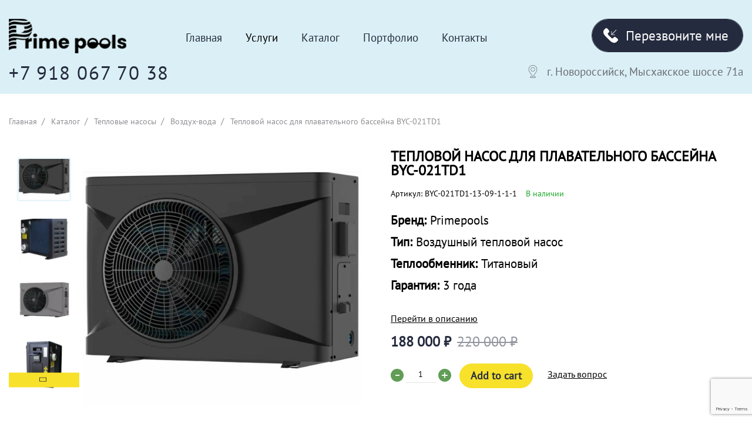

--- FILE ---
content_type: text/html; charset=UTF-8
request_url: https://primepools.ru/product/teplovoy-nasos-dlya-plavatelnogo-basseyna-byc-021td1/
body_size: 19826
content:
<!DOCTYPE html>
<html lang="ru-RU">
<head>
    <title>Купить тепловой насос BYC-013TD1 для бассейна - Prime pools</title>
    <meta charset="utf-8">
    <meta name="viewport" content="width=device-width, initial-scale=1.0">

    <link rel="preload" href="https://primepools.ru/wp-content/themes/sultanmosaic/webfonts/fa-solid-900.woff2" as="font" type="font/woff2" crossorigin="anonymous">
    <link rel="preload" href="https://primepools.ru/wp-content/themes/sultanmosaic/fonts/PT_Sans/PTS56F.ttf" as="font" type="font/ttf" crossorigin="anonymous">
    <link rel="preload" href="https://primepools.ru/wp-content/themes/sultanmosaic/fonts/PT_Sans/PTS55F.ttf" as="font" type="font/ttf" crossorigin="anonymous">
    <link rel="preload" href="https://primepools.ru/wp-content/themes/sultanmosaic/fonts/PT_Sans/PTS75F.ttf" as="font" type="font/ttf" crossorigin="anonymous">
    <link rel="preload" href="https://primepools.ru/wp-content/themes/sultanmosaic/fonts/OrchideaPro/OrchideaPro-Bold.ttf" as="font" type="font/ttf" crossorigin="anonymous">
    <meta name='robots' content='index, follow, max-image-preview:large, max-snippet:-1, max-video-preview:-1' />

	<!-- This site is optimized with the Yoast SEO plugin v24.9 - https://yoast.com/wordpress/plugins/seo/ -->
	<meta name="description" content="Купить Тепловой насос для плавательного бассейна BYC-021TD1 от производителя. Низкие цены, гарантия. Доставка по России. Стоимость, цена на сайте. Заходите!" />
	<link rel="canonical" href="https://primepools.ru/product/teplovoy-nasos-dlya-plavatelnogo-basseyna-byc-021td1/" />
	<meta property="og:locale" content="ru_RU" />
	<meta property="og:type" content="article" />
	<meta property="og:title" content="Купить тепловой насос BYC-013TD1 для бассейна - Prime pools" />
	<meta property="og:description" content="Купить Тепловой насос для плавательного бассейна BYC-021TD1 от производителя. Низкие цены, гарантия. Доставка по России. Стоимость, цена на сайте. Заходите!" />
	<meta property="og:url" content="https://primepools.ru/product/teplovoy-nasos-dlya-plavatelnogo-basseyna-byc-021td1/" />
	<meta property="og:site_name" content="Prime Pools— Строительство бассейнов, хамамов и СПА-центров" />
	<meta property="article:modified_time" content="2022-09-16T13:52:41+00:00" />
	<meta property="og:image" content="https://primepools.ru/wp-content/uploads/2022/09/9696759b-5b63-43bb-acac-e05ca72116af-scaled.jpg" />
	<meta property="og:image:width" content="1280" />
	<meta property="og:image:height" content="1096" />
	<meta property="og:image:type" content="image/jpeg" />
	<meta name="twitter:card" content="summary_large_image" />
	<meta name="twitter:label1" content="Примерное время для чтения" />
	<meta name="twitter:data1" content="1 минута" />
	<script type="application/ld+json" class="yoast-schema-graph">{"@context":"https://schema.org","@graph":[{"@type":"WebPage","@id":"https://primepools.ru/product/teplovoy-nasos-dlya-plavatelnogo-basseyna-byc-021td1/","url":"https://primepools.ru/product/teplovoy-nasos-dlya-plavatelnogo-basseyna-byc-021td1/","name":"Купить тепловой насос BYC-013TD1 для бассейна - Prime pools","isPartOf":{"@id":"https://primepools.ru/#website"},"primaryImageOfPage":{"@id":"https://primepools.ru/product/teplovoy-nasos-dlya-plavatelnogo-basseyna-byc-021td1/#primaryimage"},"image":{"@id":"https://primepools.ru/product/teplovoy-nasos-dlya-plavatelnogo-basseyna-byc-021td1/#primaryimage"},"thumbnailUrl":"https://primepools.ru/wp-content/uploads/2022/09/9696759b-5b63-43bb-acac-e05ca72116af-scaled.jpg","datePublished":"2022-09-16T13:51:42+00:00","dateModified":"2022-09-16T13:52:41+00:00","description":"Купить Тепловой насос для плавательного бассейна BYC-021TD1 от производителя. Низкие цены, гарантия. Доставка по России. Стоимость, цена на сайте. Заходите!","inLanguage":"ru-RU","potentialAction":[{"@type":"ReadAction","target":["https://primepools.ru/product/teplovoy-nasos-dlya-plavatelnogo-basseyna-byc-021td1/"]}]},{"@type":"ImageObject","inLanguage":"ru-RU","@id":"https://primepools.ru/product/teplovoy-nasos-dlya-plavatelnogo-basseyna-byc-021td1/#primaryimage","url":"https://primepools.ru/wp-content/uploads/2022/09/9696759b-5b63-43bb-acac-e05ca72116af-scaled.jpg","contentUrl":"https://primepools.ru/wp-content/uploads/2022/09/9696759b-5b63-43bb-acac-e05ca72116af-scaled.jpg","width":1280,"height":1096},{"@type":"WebSite","@id":"https://primepools.ru/#website","url":"https://primepools.ru/","name":"Prime Pools— Строительство бассейнов, хамамов и СПА-центров","description":"Ещё один сайт на WordPress","publisher":{"@id":"https://primepools.ru/#organization"},"potentialAction":[{"@type":"SearchAction","target":{"@type":"EntryPoint","urlTemplate":"https://primepools.ru/?s={search_term_string}"},"query-input":{"@type":"PropertyValueSpecification","valueRequired":true,"valueName":"search_term_string"}}],"inLanguage":"ru-RU"},{"@type":"Organization","@id":"https://primepools.ru/#organization","name":"Prime Pools— Строительство бассейнов, хамамов и СПА-центров","url":"https://primepools.ru/","logo":{"@type":"ImageObject","inLanguage":"ru-RU","@id":"https://primepools.ru/#/schema/logo/image/","url":"https://primepools.ru/wp-content/uploads/2022/03/chernyj-na-belom-fone.png","contentUrl":"https://primepools.ru/wp-content/uploads/2022/03/chernyj-na-belom-fone.png","width":1280,"height":753,"caption":"Prime Pools— Строительство бассейнов, хамамов и СПА-центров"},"image":{"@id":"https://primepools.ru/#/schema/logo/image/"}}]}</script>
	<!-- / Yoast SEO plugin. -->


<link rel='dns-prefetch' href='//ajax.googleapis.com' />
<style id='wp-img-auto-sizes-contain-inline-css' type='text/css'>
img:is([sizes=auto i],[sizes^="auto," i]){contain-intrinsic-size:3000px 1500px}
/*# sourceURL=wp-img-auto-sizes-contain-inline-css */
</style>
<style id='wp-block-library-inline-css' type='text/css'>
:root{--wp-block-synced-color:#7a00df;--wp-block-synced-color--rgb:122,0,223;--wp-bound-block-color:var(--wp-block-synced-color);--wp-editor-canvas-background:#ddd;--wp-admin-theme-color:#007cba;--wp-admin-theme-color--rgb:0,124,186;--wp-admin-theme-color-darker-10:#006ba1;--wp-admin-theme-color-darker-10--rgb:0,107,160.5;--wp-admin-theme-color-darker-20:#005a87;--wp-admin-theme-color-darker-20--rgb:0,90,135;--wp-admin-border-width-focus:2px}@media (min-resolution:192dpi){:root{--wp-admin-border-width-focus:1.5px}}.wp-element-button{cursor:pointer}:root .has-very-light-gray-background-color{background-color:#eee}:root .has-very-dark-gray-background-color{background-color:#313131}:root .has-very-light-gray-color{color:#eee}:root .has-very-dark-gray-color{color:#313131}:root .has-vivid-green-cyan-to-vivid-cyan-blue-gradient-background{background:linear-gradient(135deg,#00d084,#0693e3)}:root .has-purple-crush-gradient-background{background:linear-gradient(135deg,#34e2e4,#4721fb 50%,#ab1dfe)}:root .has-hazy-dawn-gradient-background{background:linear-gradient(135deg,#faaca8,#dad0ec)}:root .has-subdued-olive-gradient-background{background:linear-gradient(135deg,#fafae1,#67a671)}:root .has-atomic-cream-gradient-background{background:linear-gradient(135deg,#fdd79a,#004a59)}:root .has-nightshade-gradient-background{background:linear-gradient(135deg,#330968,#31cdcf)}:root .has-midnight-gradient-background{background:linear-gradient(135deg,#020381,#2874fc)}:root{--wp--preset--font-size--normal:16px;--wp--preset--font-size--huge:42px}.has-regular-font-size{font-size:1em}.has-larger-font-size{font-size:2.625em}.has-normal-font-size{font-size:var(--wp--preset--font-size--normal)}.has-huge-font-size{font-size:var(--wp--preset--font-size--huge)}.has-text-align-center{text-align:center}.has-text-align-left{text-align:left}.has-text-align-right{text-align:right}.has-fit-text{white-space:nowrap!important}#end-resizable-editor-section{display:none}.aligncenter{clear:both}.items-justified-left{justify-content:flex-start}.items-justified-center{justify-content:center}.items-justified-right{justify-content:flex-end}.items-justified-space-between{justify-content:space-between}.screen-reader-text{border:0;clip-path:inset(50%);height:1px;margin:-1px;overflow:hidden;padding:0;position:absolute;width:1px;word-wrap:normal!important}.screen-reader-text:focus{background-color:#ddd;clip-path:none;color:#444;display:block;font-size:1em;height:auto;left:5px;line-height:normal;padding:15px 23px 14px;text-decoration:none;top:5px;width:auto;z-index:100000}html :where(.has-border-color){border-style:solid}html :where([style*=border-top-color]){border-top-style:solid}html :where([style*=border-right-color]){border-right-style:solid}html :where([style*=border-bottom-color]){border-bottom-style:solid}html :where([style*=border-left-color]){border-left-style:solid}html :where([style*=border-width]){border-style:solid}html :where([style*=border-top-width]){border-top-style:solid}html :where([style*=border-right-width]){border-right-style:solid}html :where([style*=border-bottom-width]){border-bottom-style:solid}html :where([style*=border-left-width]){border-left-style:solid}html :where(img[class*=wp-image-]){height:auto;max-width:100%}:where(figure){margin:0 0 1em}html :where(.is-position-sticky){--wp-admin--admin-bar--position-offset:var(--wp-admin--admin-bar--height,0px)}@media screen and (max-width:600px){html :where(.is-position-sticky){--wp-admin--admin-bar--position-offset:0px}}

/*# sourceURL=wp-block-library-inline-css */
</style><style id='global-styles-inline-css' type='text/css'>
:root{--wp--preset--aspect-ratio--square: 1;--wp--preset--aspect-ratio--4-3: 4/3;--wp--preset--aspect-ratio--3-4: 3/4;--wp--preset--aspect-ratio--3-2: 3/2;--wp--preset--aspect-ratio--2-3: 2/3;--wp--preset--aspect-ratio--16-9: 16/9;--wp--preset--aspect-ratio--9-16: 9/16;--wp--preset--color--black: #000000;--wp--preset--color--cyan-bluish-gray: #abb8c3;--wp--preset--color--white: #ffffff;--wp--preset--color--pale-pink: #f78da7;--wp--preset--color--vivid-red: #cf2e2e;--wp--preset--color--luminous-vivid-orange: #ff6900;--wp--preset--color--luminous-vivid-amber: #fcb900;--wp--preset--color--light-green-cyan: #7bdcb5;--wp--preset--color--vivid-green-cyan: #00d084;--wp--preset--color--pale-cyan-blue: #8ed1fc;--wp--preset--color--vivid-cyan-blue: #0693e3;--wp--preset--color--vivid-purple: #9b51e0;--wp--preset--gradient--vivid-cyan-blue-to-vivid-purple: linear-gradient(135deg,rgb(6,147,227) 0%,rgb(155,81,224) 100%);--wp--preset--gradient--light-green-cyan-to-vivid-green-cyan: linear-gradient(135deg,rgb(122,220,180) 0%,rgb(0,208,130) 100%);--wp--preset--gradient--luminous-vivid-amber-to-luminous-vivid-orange: linear-gradient(135deg,rgb(252,185,0) 0%,rgb(255,105,0) 100%);--wp--preset--gradient--luminous-vivid-orange-to-vivid-red: linear-gradient(135deg,rgb(255,105,0) 0%,rgb(207,46,46) 100%);--wp--preset--gradient--very-light-gray-to-cyan-bluish-gray: linear-gradient(135deg,rgb(238,238,238) 0%,rgb(169,184,195) 100%);--wp--preset--gradient--cool-to-warm-spectrum: linear-gradient(135deg,rgb(74,234,220) 0%,rgb(151,120,209) 20%,rgb(207,42,186) 40%,rgb(238,44,130) 60%,rgb(251,105,98) 80%,rgb(254,248,76) 100%);--wp--preset--gradient--blush-light-purple: linear-gradient(135deg,rgb(255,206,236) 0%,rgb(152,150,240) 100%);--wp--preset--gradient--blush-bordeaux: linear-gradient(135deg,rgb(254,205,165) 0%,rgb(254,45,45) 50%,rgb(107,0,62) 100%);--wp--preset--gradient--luminous-dusk: linear-gradient(135deg,rgb(255,203,112) 0%,rgb(199,81,192) 50%,rgb(65,88,208) 100%);--wp--preset--gradient--pale-ocean: linear-gradient(135deg,rgb(255,245,203) 0%,rgb(182,227,212) 50%,rgb(51,167,181) 100%);--wp--preset--gradient--electric-grass: linear-gradient(135deg,rgb(202,248,128) 0%,rgb(113,206,126) 100%);--wp--preset--gradient--midnight: linear-gradient(135deg,rgb(2,3,129) 0%,rgb(40,116,252) 100%);--wp--preset--font-size--small: 13px;--wp--preset--font-size--medium: 20px;--wp--preset--font-size--large: 36px;--wp--preset--font-size--x-large: 42px;--wp--preset--spacing--20: 0.44rem;--wp--preset--spacing--30: 0.67rem;--wp--preset--spacing--40: 1rem;--wp--preset--spacing--50: 1.5rem;--wp--preset--spacing--60: 2.25rem;--wp--preset--spacing--70: 3.38rem;--wp--preset--spacing--80: 5.06rem;--wp--preset--shadow--natural: 6px 6px 9px rgba(0, 0, 0, 0.2);--wp--preset--shadow--deep: 12px 12px 50px rgba(0, 0, 0, 0.4);--wp--preset--shadow--sharp: 6px 6px 0px rgba(0, 0, 0, 0.2);--wp--preset--shadow--outlined: 6px 6px 0px -3px rgb(255, 255, 255), 6px 6px rgb(0, 0, 0);--wp--preset--shadow--crisp: 6px 6px 0px rgb(0, 0, 0);}:where(.is-layout-flex){gap: 0.5em;}:where(.is-layout-grid){gap: 0.5em;}body .is-layout-flex{display: flex;}.is-layout-flex{flex-wrap: wrap;align-items: center;}.is-layout-flex > :is(*, div){margin: 0;}body .is-layout-grid{display: grid;}.is-layout-grid > :is(*, div){margin: 0;}:where(.wp-block-columns.is-layout-flex){gap: 2em;}:where(.wp-block-columns.is-layout-grid){gap: 2em;}:where(.wp-block-post-template.is-layout-flex){gap: 1.25em;}:where(.wp-block-post-template.is-layout-grid){gap: 1.25em;}.has-black-color{color: var(--wp--preset--color--black) !important;}.has-cyan-bluish-gray-color{color: var(--wp--preset--color--cyan-bluish-gray) !important;}.has-white-color{color: var(--wp--preset--color--white) !important;}.has-pale-pink-color{color: var(--wp--preset--color--pale-pink) !important;}.has-vivid-red-color{color: var(--wp--preset--color--vivid-red) !important;}.has-luminous-vivid-orange-color{color: var(--wp--preset--color--luminous-vivid-orange) !important;}.has-luminous-vivid-amber-color{color: var(--wp--preset--color--luminous-vivid-amber) !important;}.has-light-green-cyan-color{color: var(--wp--preset--color--light-green-cyan) !important;}.has-vivid-green-cyan-color{color: var(--wp--preset--color--vivid-green-cyan) !important;}.has-pale-cyan-blue-color{color: var(--wp--preset--color--pale-cyan-blue) !important;}.has-vivid-cyan-blue-color{color: var(--wp--preset--color--vivid-cyan-blue) !important;}.has-vivid-purple-color{color: var(--wp--preset--color--vivid-purple) !important;}.has-black-background-color{background-color: var(--wp--preset--color--black) !important;}.has-cyan-bluish-gray-background-color{background-color: var(--wp--preset--color--cyan-bluish-gray) !important;}.has-white-background-color{background-color: var(--wp--preset--color--white) !important;}.has-pale-pink-background-color{background-color: var(--wp--preset--color--pale-pink) !important;}.has-vivid-red-background-color{background-color: var(--wp--preset--color--vivid-red) !important;}.has-luminous-vivid-orange-background-color{background-color: var(--wp--preset--color--luminous-vivid-orange) !important;}.has-luminous-vivid-amber-background-color{background-color: var(--wp--preset--color--luminous-vivid-amber) !important;}.has-light-green-cyan-background-color{background-color: var(--wp--preset--color--light-green-cyan) !important;}.has-vivid-green-cyan-background-color{background-color: var(--wp--preset--color--vivid-green-cyan) !important;}.has-pale-cyan-blue-background-color{background-color: var(--wp--preset--color--pale-cyan-blue) !important;}.has-vivid-cyan-blue-background-color{background-color: var(--wp--preset--color--vivid-cyan-blue) !important;}.has-vivid-purple-background-color{background-color: var(--wp--preset--color--vivid-purple) !important;}.has-black-border-color{border-color: var(--wp--preset--color--black) !important;}.has-cyan-bluish-gray-border-color{border-color: var(--wp--preset--color--cyan-bluish-gray) !important;}.has-white-border-color{border-color: var(--wp--preset--color--white) !important;}.has-pale-pink-border-color{border-color: var(--wp--preset--color--pale-pink) !important;}.has-vivid-red-border-color{border-color: var(--wp--preset--color--vivid-red) !important;}.has-luminous-vivid-orange-border-color{border-color: var(--wp--preset--color--luminous-vivid-orange) !important;}.has-luminous-vivid-amber-border-color{border-color: var(--wp--preset--color--luminous-vivid-amber) !important;}.has-light-green-cyan-border-color{border-color: var(--wp--preset--color--light-green-cyan) !important;}.has-vivid-green-cyan-border-color{border-color: var(--wp--preset--color--vivid-green-cyan) !important;}.has-pale-cyan-blue-border-color{border-color: var(--wp--preset--color--pale-cyan-blue) !important;}.has-vivid-cyan-blue-border-color{border-color: var(--wp--preset--color--vivid-cyan-blue) !important;}.has-vivid-purple-border-color{border-color: var(--wp--preset--color--vivid-purple) !important;}.has-vivid-cyan-blue-to-vivid-purple-gradient-background{background: var(--wp--preset--gradient--vivid-cyan-blue-to-vivid-purple) !important;}.has-light-green-cyan-to-vivid-green-cyan-gradient-background{background: var(--wp--preset--gradient--light-green-cyan-to-vivid-green-cyan) !important;}.has-luminous-vivid-amber-to-luminous-vivid-orange-gradient-background{background: var(--wp--preset--gradient--luminous-vivid-amber-to-luminous-vivid-orange) !important;}.has-luminous-vivid-orange-to-vivid-red-gradient-background{background: var(--wp--preset--gradient--luminous-vivid-orange-to-vivid-red) !important;}.has-very-light-gray-to-cyan-bluish-gray-gradient-background{background: var(--wp--preset--gradient--very-light-gray-to-cyan-bluish-gray) !important;}.has-cool-to-warm-spectrum-gradient-background{background: var(--wp--preset--gradient--cool-to-warm-spectrum) !important;}.has-blush-light-purple-gradient-background{background: var(--wp--preset--gradient--blush-light-purple) !important;}.has-blush-bordeaux-gradient-background{background: var(--wp--preset--gradient--blush-bordeaux) !important;}.has-luminous-dusk-gradient-background{background: var(--wp--preset--gradient--luminous-dusk) !important;}.has-pale-ocean-gradient-background{background: var(--wp--preset--gradient--pale-ocean) !important;}.has-electric-grass-gradient-background{background: var(--wp--preset--gradient--electric-grass) !important;}.has-midnight-gradient-background{background: var(--wp--preset--gradient--midnight) !important;}.has-small-font-size{font-size: var(--wp--preset--font-size--small) !important;}.has-medium-font-size{font-size: var(--wp--preset--font-size--medium) !important;}.has-large-font-size{font-size: var(--wp--preset--font-size--large) !important;}.has-x-large-font-size{font-size: var(--wp--preset--font-size--x-large) !important;}
/*# sourceURL=global-styles-inline-css */
</style>

<style id='classic-theme-styles-inline-css' type='text/css'>
/*! This file is auto-generated */
.wp-block-button__link{color:#fff;background-color:#32373c;border-radius:9999px;box-shadow:none;text-decoration:none;padding:calc(.667em + 2px) calc(1.333em + 2px);font-size:1.125em}.wp-block-file__button{background:#32373c;color:#fff;text-decoration:none}
/*# sourceURL=/wp-includes/css/classic-themes.min.css */
</style>
<link rel='stylesheet' id='contact-form-7-css' href='https://primepools.ru/wp-content/plugins/contact-form-7/includes/css/styles.css' type='text/css' media='all' />
<link rel='stylesheet' id='wooajaxcart-css' href='https://primepools.ru/wp-content/plugins/woocommerce-ajax-cart/assets/wooajaxcart.css' type='text/css' media='all' />
<link rel='stylesheet' id='photoswipe-css' href='https://primepools.ru/wp-content/plugins/woocommerce/assets/css/photoswipe/photoswipe.min.css' type='text/css' media='all' />
<link rel='stylesheet' id='photoswipe-default-skin-css' href='https://primepools.ru/wp-content/plugins/woocommerce/assets/css/photoswipe/default-skin/default-skin.min.css' type='text/css' media='all' />
<link rel='stylesheet' id='woocommerce-layout-css' href='https://primepools.ru/wp-content/plugins/woocommerce/assets/css/woocommerce-layout.css' type='text/css' media='all' />
<link rel='stylesheet' id='woocommerce-smallscreen-css' href='https://primepools.ru/wp-content/plugins/woocommerce/assets/css/woocommerce-smallscreen.css' type='text/css' media='only screen and (max-width: 768px)' />
<link rel='stylesheet' id='woocommerce-general-css' href='https://primepools.ru/wp-content/plugins/woocommerce/assets/css/woocommerce.css' type='text/css' media='all' />
<style id='woocommerce-inline-inline-css' type='text/css'>
.woocommerce form .form-row .required { visibility: visible; }
/*# sourceURL=woocommerce-inline-inline-css */
</style>
<link rel='stylesheet' id='fancybox-css' href='https://primepools.ru/wp-content/plugins/twist/assets/css/jquery.fancybox.min.css' type='text/css' media='all' />
<link rel='stylesheet' id='slick-theme-css' href='https://primepools.ru/wp-content/plugins/twist/assets/css/slick-theme.css' type='text/css' media='all' />
<link rel='stylesheet' id='slick-css' href='https://primepools.ru/wp-content/plugins/twist/assets/css/slick.css' type='text/css' media='all' />
<link rel='stylesheet' id='wpgs-css' href='https://primepools.ru/wp-content/plugins/twist/assets/css/wpgs-style.css' type='text/css' media='all' />
<style id='wpgs-inline-css' type='text/css'>

			a.woocommerce-product-gallery__lightbox {

				opacity: 0 !important;
			}
			.fancybox-thumbs{
				width:115px;
			}
			.fancybox-thumbs__list a{
				 max-width: calc(100% - 4px);
				 margin:3px;
			} 
			.images.wpgs-wrapper .wpgs-image{
				margin-bottom:0px ;
			}
			@media (min-width: 1025px) {


			.wpgs-image {
				width: 79%;
				float: right;

    			margin-left: 1%;
			}
			.wpgs-thumb {
				width: 20%;
			}
			.thumbnail_image {
				margin: 3px 0px;
			}

			}
			@media (min-width: 1025px) {
			.wpgs-thumb {
				width: 20%;
				float: left;
			}
			}

			.thumbnail_image{
				border: 1px solid #fff !important;
			}
			.thumbnail_image.slick-current{
				border: 1px solid #dbf0f6!important;
				box-shadow: 0px 0px 3px 0px #dbf0f6;
			}

			
                 .wpgs-wrapper .slick-prev:before, .wpgs-wrapper .slick-next:before,.wpgs-image button:not(.toggle){

				color: #333333;
				}
                .wpgs-wrapper .slick-prev,.wpgs-wrapper .slick-next{
				background: #f7e12a !important;

				}

				.woocommerce-product-gallery__lightbox {
					 background: #000;
					 color: #fff;
				}

				.fancybox-bg,.fancybox-button{
					background: rgba(10,0,0,0.75);
				}
				.fancybox-caption__body,.fancybox-infobar{
					 color: #fff;
				}

				.thumbnail_image{
					margin: 15px;
				}
				
				.arrow-next:before,
				.slick-next:before{
				content: '\e804';
				}
				.arrow-prev:before,
				.slick-prev:before{
				content: '\e805';
				}
				[dir='rtl'] .slick-next:before {
					content: '\e805';
				}
				[dir='rtl'] .slick-prev:before {
					content: '\e804';
				}
				
			@media only screen and (max-width: 767px)  {

			a.woocommerce-product-gallery__lightbox {
    		opacity: 1 !important;
			}
			}
/*# sourceURL=wpgs-inline-css */
</style>
<link rel='stylesheet' id='styles-custom-css' href='https://primepools.ru/wp-content/themes/sultanmosaic/css/style.css' type='text/css' media='all' />
<link rel='stylesheet' id='styles-all-custom-css' href='https://primepools.ru/wp-content/themes/sultanmosaic/css/all.min.css' type='text/css' media='all' />
<link rel='stylesheet' id='styles-owlcarousel-css' href='https://primepools.ru/wp-content/themes/sultanmosaic/owlcarousel/owl.carousel.min.css' type='text/css' media='all' />
<link rel='stylesheet' id='styles-owlcarousel2-css' href='https://primepools.ru/wp-content/themes/sultanmosaic/owlcarousel/owl.theme.default.min.css' type='text/css' media='all' />
<link rel='stylesheet' id='styles-css' href='https://primepools.ru/wp-content/themes/sultanmosaic/css/style.css' type='text/css' media='all' />
<link rel='stylesheet' id='style-css' href='https://primepools.ru/wp-content/themes/sultanmosaic/style.css' type='text/css' media='all' />
<script type="text/javascript" src="https://ajax.googleapis.com/ajax/libs/jquery/3.3.1/jquery.min.js" id="jquery-js"></script>
<script type="text/javascript" id="wooajaxcart-js-extra">
/* <![CDATA[ */
var wooajaxcart = {"updating_text":"Updating...","warn_remove_text":"Are you sure you want to remove this item from cart?","ajax_timeout":"800","confirm_zero_qty":"no"};
//# sourceURL=wooajaxcart-js-extra
/* ]]> */
</script>
<script type="text/javascript" src="https://primepools.ru/wp-content/plugins/woocommerce-ajax-cart/assets/wooajaxcart.js" id="wooajaxcart-js"></script>
<script type="text/javascript" src="https://primepools.ru/wp-content/plugins/twist/assets/js/slick.min.js" id="slick-js"></script>
<script type="text/javascript" src="https://primepools.ru/wp-content/plugins/twist/assets/js/jquery.fancybox.min.js" id="fancybox-js"></script>
<script type="text/javascript" src="https://primepools.ru/wp-content/themes/sultanmosaic/js/jquery.scrollTo.min.js" id="scrollTo-libe-js"></script>
<style>.pseudo-clearfy-link { color: #008acf; cursor: pointer;}.pseudo-clearfy-link:hover { text-decoration: none;}</style>	<noscript><style>.woocommerce-product-gallery{ opacity: 1 !important; }</style></noscript>
	<style>img.lazyload,img.lazyloading{
background-color: rgba(0,0,0,0);

opacity: 0.001; 
}
img.lazyload, img.lazyloaded {
opacity: 1;
-webkit-transition:opacity 300ms;
-moz-transition: opacity 300ms;
-ms-transition: opacity 300ms;
-o-transition: opacity 300ms;
transition: opacity 300ms;
}
iframe.lazyload, iframe.lazyloading{
display: block;
background-color: rgba(0,0,0,0);

}
</style><style type="text/css">.wpgs-gallery-caption{color:#000000;text-align:center;font-size:16px;line-height:20px;}</style><link rel="icon" href="https://primepools.ru/wp-content/uploads/2020/12/sm_favikonka-min.png" sizes="32x32" />
<link rel="icon" href="https://primepools.ru/wp-content/uploads/2020/12/sm_favikonka-min.png" sizes="192x192" />
<link rel="apple-touch-icon" href="https://primepools.ru/wp-content/uploads/2020/12/sm_favikonka-min.png" />
<meta name="msapplication-TileImage" content="https://primepools.ru/wp-content/uploads/2020/12/sm_favikonka-min.png" />
</head>
<body class="wp-singular product-template-default single single-product postid-668 wp-theme-sultanmosaic theme-sultanmosaic woocommerce woocommerce-page woocommerce-no-js">
<div class="wrapper">
    <main class="page">



<div class="popup-callback-bg">
    <div class="popup-callback">
        <button class="popup-callback__close">+</button>
        
<div class="wpcf7 no-js" id="wpcf7-f329-o1" lang="ru-RU" dir="ltr">
<div class="screen-reader-response"><p role="status" aria-live="polite" aria-atomic="true"></p> <ul></ul></div>
<form action="/product/teplovoy-nasos-dlya-plavatelnogo-basseyna-byc-021td1/#wpcf7-f329-o1" method="post" class="wpcf7-form init" aria-label="Контактная форма" novalidate="novalidate" data-status="init">
<div style="display: none;">
<input type="hidden" name="_wpcf7" value="329" />
<input type="hidden" name="_wpcf7_version" value="5.7.7" />
<input type="hidden" name="_wpcf7_locale" value="ru_RU" />
<input type="hidden" name="_wpcf7_unit_tag" value="wpcf7-f329-o1" />
<input type="hidden" name="_wpcf7_container_post" value="0" />
<input type="hidden" name="_wpcf7_posted_data_hash" value="" />
<input type="hidden" name="_wpcf7_recaptcha_response" value="" />
</div>
<p class="popup-callback__title">Заполните форму ниже</p>
        <p class="popup-callback__subtitle">и&nbsp;мы свяжемся с&nbsp;Вами в&nbsp;ближайшее время</p>
        <div class="popup-callback__form" id="popupCallbackForm">
            <div class="popup-callback__block">
                <label for="popupCallbackName">Ваше имя:

                    <span class="wpcf7-form-control-wrap" data-name="text-529"><input size="40" class="wpcf7-form-control wpcf7-text wpcf7-validates-as-required _req" id="popupEstimateName" aria-required="true" aria-invalid="false" placeholder="Анастасия" value="" type="text" name="text-529" /></span>

                    <span class="input-error">Имя должно быть от 3 до 32 символов!</span>
                </label>
            </div>
            <div class="popup-callback__block">
                <label for="popupCallbackPhone">Телефон:
                    <span class="wpcf7-form-control-wrap" data-name="tel-312"><input size="40" class="wpcf7-form-control wpcf7-text wpcf7-tel wpcf7-validates-as-required wpcf7-validates-as-tel _req _phone masked" id="popupEstimatePhone" aria-required="true" aria-invalid="false" placeholder="+7 (926) 000-00-00" value="" type="tel" name="tel-312" /></span>
                    <span class="input-error">Номер введен неверно!</span>
                </label>
            </div>
            <div class="popup-callback__block">
                <label for="popupCallbackMessage">Ваше сообщение:
                 <span class="wpcf7-form-control-wrap" data-name="textarea-893"><textarea cols="40" rows="10" class="wpcf7-form-control wpcf7-textarea" id="popupCallbackMessage" aria-invalid="false" name="textarea-893"></textarea></span>
                </label>
            </div>
            <button class="popup-callback__button yellow-button" type="submit" data-text="Оставить заявку"><span>Оставить заявку</span></button>
            <p class="popup-callback__small-content">* Нажимая кнопку действия, вы соглашаетесь с&nbsp;<a href="#">пользовательским соглашением</a>.</p>
        </div>
<input class="wpcf7-form-control wpcf7-hidden services-choose-el" value="" type="hidden" name="text-775" /><div class="wpcf7-response-output" aria-hidden="true"></div>
</form>
</div>
    </div>
</div>


<div class="popup-callback-bg-estimate">
    <div class="popup-callback">
        <button class="popup-callback__close">+</button>

        
<div class="wpcf7 no-js" id="wpcf7-f330-o2" lang="ru-RU" dir="ltr">
<div class="screen-reader-response"><p role="status" aria-live="polite" aria-atomic="true"></p> <ul></ul></div>
<form action="/product/teplovoy-nasos-dlya-plavatelnogo-basseyna-byc-021td1/#wpcf7-f330-o2" method="post" class="wpcf7-form init" aria-label="Контактная форма" novalidate="novalidate" data-status="init">
<div style="display: none;">
<input type="hidden" name="_wpcf7" value="330" />
<input type="hidden" name="_wpcf7_version" value="5.7.7" />
<input type="hidden" name="_wpcf7_locale" value="ru_RU" />
<input type="hidden" name="_wpcf7_unit_tag" value="wpcf7-f330-o2" />
<input type="hidden" name="_wpcf7_container_post" value="0" />
<input type="hidden" name="_wpcf7_posted_data_hash" value="" />
<input type="hidden" name="_wpcf7_recaptcha_response" value="" />
</div>
<p class="popup-callback__title">Заполните форму ниже3</p>
        <p class="popup-callback__subtitle">и&nbsp;мы свяжемся с&nbsp;Вами для&nbsp;уточнения всех деталей</p>

        <div class="popup-callback__form" id="popupEstimateForm">
            <div class="popup-callback__block">
                <label for="popupEstimateName">Ваше имя:
                    <span class="wpcf7-form-control-wrap" data-name="text-528"><input size="40" class="wpcf7-form-control wpcf7-text wpcf7-validates-as-required _req" id="popupEstimateName" aria-required="true" aria-invalid="false" placeholder="Анастасия" value="" type="text" name="text-528" /></span>

                    <span class="input-error">Имя должно быть от 3 до 32 символов!</span>
                </label>
            </div>
            <div class="popup-callback__block">
                <label for="popupEstimatePhone">Телефон:
                    <span class="wpcf7-form-control-wrap" data-name="tel-314"><input size="40" class="wpcf7-form-control wpcf7-text wpcf7-tel wpcf7-validates-as-required wpcf7-validates-as-tel _req _phone masked" id="popupEstimatePhone" aria-required="true" aria-invalid="false" placeholder="+7 (926) 000-00-00" value="" type="tel" name="tel-314" /></span>
                    <span class="input-error">Номер введен неверно!</span>
                </label>
            </div>
<div>            <button class="popup-callback__button yellow-button" type="submit" data-text="Оставить заявку"><span>Оставить заявку</span></button></div>


            <p class="popup-callback__small-content">* Нажимая кнопку действия, вы соглашаетесь с&nbsp;<a href="#">пользовательским соглашением</a>.</p>
</div><div class="wpcf7-response-output" aria-hidden="true"></div>
</form>
</div>
        
    </div>
</div>        





<div class="first-screen">
    <header class="header container">
        <div class="header__top">
            <div class="header__logo logo">
               <a href="https://primepools.ru"><img class="lazyload"   src="[data-uri]" data-src="https://primepools.ru/wp-content/themes/sultanmosaic/img/logo_new.png" alt="logo"></a>
            </div>
            <nav class="header__nav">
                <ul>
                    <li><a href="https://primepools.ru">Главная</a></li>
                    <li>
                        <button class="drop">Услуги</button>
                        <div class="drop-menu">
                            <ul id="menu-uslugi" class=""><li id="menu-item-258" class="menu-item menu-item-type-post_type menu-item-object-services menu-item-258"><a href="https://primepools.ru/services/stroitelstvo-bassejna-skimmernogo/">Строительство бассейна скиммерного типа</a></li>
<li id="menu-item-259" class="menu-item menu-item-type-post_type menu-item-object-services menu-item-259"><a href="https://primepools.ru/services/stroitelstvo-perelivnogo-bassejna/">Строительство бассейна переливного типа</a></li>
<li id="menu-item-256" class="menu-item menu-item-type-post_type menu-item-object-services menu-item-256"><a href="https://primepools.ru/services/stroitelstvo-ban-i-saun/">Строительство бань и саун</a></li>
<li id="menu-item-260" class="menu-item menu-item-type-post_type menu-item-object-services menu-item-260"><a href="https://primepools.ru/services/stroitelstvo-hamamov/">Строительство хаммамов</a></li>
<li id="menu-item-512" class="menu-item menu-item-type-post_type menu-item-object-services menu-item-512"><a href="https://primepools.ru/services/audit-i-servisnoe-obsluzhivanie/">Аудит и сервисное обслуживание бассейнов</a></li>
<li id="menu-item-513" class="menu-item menu-item-type-post_type menu-item-object-services menu-item-513"><a href="https://primepools.ru/services/izmeritelnoe-oborudovanie-water-i-d/">Измерительное оборудование Water I.D.</a></li>
</ul>                        </div>
                    </li>
                    
        <li><a href="https://primepools.ru/shop/" target="_self">Каталог</a></li>
            <li><a href="https://primepools.ru/portfolio/" target="_self">Портфолио</a></li>
            <li><a href="https://primepools.ru/kontakty/" target="_self">Контакты</a></li>
                    </ul>
            </nav>
			<div class="basketWrapper">
				<div class="widget_shopping_cart_content"></div>			</div>
            <button class="header__callback-btn slide-in popup-callback-open-btn">
                <svg version="1.1" xmlns="http://www.w3.org/2000/svg" xmlns:xlink="http://www.w3.org/1999/xlink" x="0px" y="0px" viewBox="0 0 53.942 53.942" style="enable-background:new 0 0 53.942 53.942;" xml:space="preserve">
                    <path d="M53.364,40.908c-2.008-3.796-8.981-7.912-9.288-8.092c-0.896-0.51-1.831-0.78-2.706-0.78c-1.301,0-2.366,0.596-3.011,1.68
                        c-1.02,1.22-2.285,2.646-2.592,2.867c-2.376,1.612-4.236,1.429-6.294-0.629L17.987,24.467c-2.045-2.045-2.233-3.928-0.632-6.291
                        c0.224-0.309,1.65-1.575,2.87-2.596c0.778-0.463,1.312-1.151,1.546-1.995c0.311-1.123,0.082-2.444-0.652-3.731
                        c-0.173-0.296-4.291-7.27-8.085-9.277c-0.708-0.375-1.506-0.573-2.306-0.573c-1.318,0-2.558,0.514-3.49,1.445L4.7,3.986
                        c-4.014,4.013-5.467,8.562-4.321,13.52c0.956,4.132,3.742,8.529,8.282,13.068l14.705,14.705c5.746,5.746,11.224,8.66,16.282,8.66
                        c0,0,0,0,0,0c3.721,0,7.188-1.581,10.306-4.698l2.537-2.537C54.033,45.163,54.383,42.833,53.364,40.908z"/>
                    <path d="M29.56,24.926c0.122,0.051,0.252,0.077,0.382,0.077h12c0.552,0,1-0.447,1-1s-0.448-1-1-1h-9.586L47.649,7.71
                        c0.391-0.391,0.391-1.023,0-1.414s-1.023-0.391-1.414,0L30.942,21.589v-9.586c0-0.553-0.448-1-1-1s-1,0.447-1,1v12
                        c0,0.13,0.027,0.26,0.077,0.382C29.121,24.63,29.316,24.825,29.56,24.926z"/>
                </svg>
                Перезвоните мне
            </button>
            <div class="header__info">
                <a href="tel:79180677038" class="header__phone">+7 918 067 70 38</a>
                <p class="header__address">
                    <svg version="1.1" xmlns="http://www.w3.org/2000/svg"
                         xmlns:xlink="http://www.w3.org/1999/xlink" x="0px" y="0px" viewBox="0 0 512 512"
                         style="enable-background:new 0 0 512 512;" xml:space="preserve">
                        <path d="M308.25,446.677c-4.608-0.563-8.926,2.765-9.489,7.45c-0.563,4.685,2.773,8.934,7.458,9.498
                            c34.944,4.207,48.461,11.196,51.669,14.276c-6.221,6.545-42.871,17.033-101.888,17.033s-95.667-10.487-101.888-17.033
                            c3.191-3.063,16.623-10.018,51.319-14.234c4.685-0.563,8.021-4.821,7.45-9.498c-0.572-4.676-4.872-7.987-9.498-7.441
                            c-44.356,5.385-66.85,15.863-66.85,31.138C136.533,511.044,243.772,512,256,512c12.228,0,119.467-0.956,119.467-34.133
                            C375.467,462.549,352.853,452.053,308.25,446.677z"/>
                        <path d="M256,85.333c-47.053,0-85.333,38.281-85.333,85.333S208.947,256,256,256s85.333-38.281,85.333-85.333
                            S303.053,85.333,256,85.333z M256,238.933c-37.64,0-68.267-30.626-68.267-68.267c0-37.641,30.626-68.267,68.267-68.267
                            s68.267,30.626,68.267,68.267C324.267,208.307,293.641,238.933,256,238.933z"/>
                        <path d="M256,0C161.894,0,85.333,76.561,85.333,170.667c0,53.171,34.176,104.934,35.576,107.034l127.94,196.292
                            c1.579,2.415,4.267,3.874,7.151,3.874c2.884,0,5.572-1.459,7.151-3.874L390.724,278.4c1.468-2.202,35.942-54.562,35.942-107.733
                            C426.667,76.561,350.106,0,256,0z M376.474,269.005L256,453.709L135.151,268.297c-0.324-0.486-32.751-49.579-32.751-97.63
                            c0-84.693,68.907-153.6,153.6-153.6s153.6,68.907,153.6,153.6C409.6,218.598,376.849,268.442,376.474,269.005z"/>
                    </svg>
                    г. Новороссийск, Мысхакское шоссе 71а                </p>
            </div>
            <div class="header__burger">
                <input id="burger" type="checkbox" class="burger-checkbox-switch">
                <label for="burger" class="burger-checkbox"><span></span></label>
                <div class="burger-menu-bg">
                    <label for="burger"></label>
                    <div class="burger-menu">
                        <div class="header__logo logo burger-menu__logo">
                            <a href="https://primepools.ru"><img class="lazyload"   src="[data-uri]" data-src="https://primepools.ru/wp-content/themes/sultanmosaic/img/logo_new.png" alt="logo"></a>
                        </div>
                        <a href="https://primepools.ru" class="header__link burger-menu__link">Главная</a>
                        <input type="checkbox" id="service1" class="burger-menu__open">
                        <label for="service1" class="burger-menu__open-list"><span>Услуги</span><i
                                class="fa fa-chevron-right"></i></label>
                        <div class="burger-menu__list">
                            <label for="service1" class="burger-menu__close-list"><i
                                    class="fa fa-chevron-left"></i><span>Назад</span><span></span></label>
                            <ul id="menu-uslugi-1" class=""><li class="menu-item menu-item-type-post_type menu-item-object-services menu-item-258"><a href="https://primepools.ru/services/stroitelstvo-bassejna-skimmernogo/">Строительство бассейна скиммерного типа</a></li>
<li class="menu-item menu-item-type-post_type menu-item-object-services menu-item-259"><a href="https://primepools.ru/services/stroitelstvo-perelivnogo-bassejna/">Строительство бассейна переливного типа</a></li>
<li class="menu-item menu-item-type-post_type menu-item-object-services menu-item-256"><a href="https://primepools.ru/services/stroitelstvo-ban-i-saun/">Строительство бань и саун</a></li>
<li class="menu-item menu-item-type-post_type menu-item-object-services menu-item-260"><a href="https://primepools.ru/services/stroitelstvo-hamamov/">Строительство хаммамов</a></li>
<li class="menu-item menu-item-type-post_type menu-item-object-services menu-item-512"><a href="https://primepools.ru/services/audit-i-servisnoe-obsluzhivanie/">Аудит и сервисное обслуживание бассейнов</a></li>
<li class="menu-item menu-item-type-post_type menu-item-object-services menu-item-513"><a href="https://primepools.ru/services/izmeritelnoe-oborudovanie-water-i-d/">Измерительное оборудование Water I.D.</a></li>
</ul>                        </div>
                        <input type="checkbox" id="catalog1" class="burger-menu__open">
                        <label for="catalog1" class="burger-menu__open-list"><span>Каталог</span><i
                                class="fa fa-chevron-right"></i></label>
                        <div class="burger-menu__list">
                            <label for="catalog1" class="burger-menu__close-list"><i
                                    class="fa fa-chevron-left"></i><span>Назад</span><span></span></label>
                            <ul>
                                                                            <li>
                                                <input type="checkbox" id="drop12" class="burger-menu__open">
                                                <label for="drop12" class="burger-menu__open-list"><span>Тепловые насосы</span><i
                                                        class="fa fa-chevron-right"></i></label>
                                                <div class="burger-menu__list">
                                                    <label for="drop12" class="burger-menu__close-list"><i
                                                            class="fa fa-chevron-left"></i><span>Назад</span><span></span></label>
                                                    <ul>
                                                                                                                                <li><a href="https://primepools.ru/product-category/teplovye-nasosy/vozduh-voda/">Воздух-вода</a></li>
                                                                                                                        </ul>
                                                </div>
                                            </li>
                                                                                    <li>
                                                <input type="checkbox" id="drop14" class="burger-menu__open">
                                                <label for="drop14" class="burger-menu__open-list"><span>Оборудование</span><i
                                                        class="fa fa-chevron-right"></i></label>
                                                <div class="burger-menu__list">
                                                    <label for="drop14" class="burger-menu__close-list"><i
                                                            class="fa fa-chevron-left"></i><span>Назад</span><span></span></label>
                                                    <ul>
                                                                                                                                <li><a href="https://primepools.ru/product-category/oborudovanie/oborudovanie-i-aksessuary/">Оборудование и аксессуары</a></li>
                                                                                                                        </ul>
                                                </div>
                                            </li>
                                                                    </ul>
                        </div>

                                                        <a href="https://primepools.ru/shop/" class="header__link burger-menu__link" target="_self">Каталог</a>
                                                                                    <a href="https://primepools.ru/portfolio/" class="header__link burger-menu__link" target="_self">Портфолио</a>
                                                                                    <a href="https://primepools.ru/kontakty/" class="header__link burger-menu__link" target="_self">Контакты</a>
                            
                        <button class="header__callback-btn burger-menu__callback-btn slide-in popup-callback-open-btn">
                            <svg version="1.1" xmlns="http://www.w3.org/2000/svg" xmlns:xlink="http://www.w3.org/1999/xlink" x="0px" y="0px" viewBox="0 0 53.942 53.942" style="enable-background:new 0 0 53.942 53.942;" xml:space="preserve">
                                <path d="M53.364,40.908c-2.008-3.796-8.981-7.912-9.288-8.092c-0.896-0.51-1.831-0.78-2.706-0.78c-1.301,0-2.366,0.596-3.011,1.68
                                    c-1.02,1.22-2.285,2.646-2.592,2.867c-2.376,1.612-4.236,1.429-6.294-0.629L17.987,24.467c-2.045-2.045-2.233-3.928-0.632-6.291
                                    c0.224-0.309,1.65-1.575,2.87-2.596c0.778-0.463,1.312-1.151,1.546-1.995c0.311-1.123,0.082-2.444-0.652-3.731
                                    c-0.173-0.296-4.291-7.27-8.085-9.277c-0.708-0.375-1.506-0.573-2.306-0.573c-1.318,0-2.558,0.514-3.49,1.445L4.7,3.986
                                    c-4.014,4.013-5.467,8.562-4.321,13.52c0.956,4.132,3.742,8.529,8.282,13.068l14.705,14.705c5.746,5.746,11.224,8.66,16.282,8.66
                                    c0,0,0,0,0,0c3.721,0,7.188-1.581,10.306-4.698l2.537-2.537C54.033,45.163,54.383,42.833,53.364,40.908z"/>
                                <path d="M29.56,24.926c0.122,0.051,0.252,0.077,0.382,0.077h12c0.552,0,1-0.447,1-1s-0.448-1-1-1h-9.586L47.649,7.71
                                    c0.391-0.391,0.391-1.023,0-1.414s-1.023-0.391-1.414,0L30.942,21.589v-9.586c0-0.553-0.448-1-1-1s-1,0.447-1,1v12
                                    c0,0.13,0.027,0.26,0.077,0.382C29.121,24.63,29.316,24.825,29.56,24.926z"/>
                            </svg>
                            Перезвоните мне
                        </button>
                        <a href="tel:79180677038" class="burger-menu__phone">+7 918 067 70 38</a>
                        <a href="mailto:info@primepools.ru" class="burger-menu__mail">info@primepools.ru</a>
                    </div>
                </div>
            </div>
        </div>
        <div class="header__bottom">
            <a href="mailto:info@primepools.ru" >
                <svg version="1.1" width="26px" xmlns="http://www.w3.org/2000/svg" xmlns:xlink="http://www.w3.org/1999/xlink" x="0px" y="0px" viewBox="0 0 480 480" style="enable-background:new 0 0 480 480;" xml:space="preserve">
                    <path d="M456,72H24C10.745,72,0,82.745,0,96v288c-0.015,5.043,1.579,9.959,4.552,14.032C9.058,404.285,16.293,407.993,24,408h432
                        c7.696-0.005,14.922-3.7,19.432-9.936c2.98-4.083,4.581-9.009,4.568-14.064V96C480,82.745,469.255,72,456,72z M16,379.416V124.608
                        L180.92,252L16,379.416z M25.88,392L194,262.112l31.336,24.192c8.639,6.668,20.689,6.668,29.328,0L286,262.112L454.12,392H25.88z
                         M464,379.416L299.08,252L464,124.608V379.416z M464,104.392L244.888,273.64c-2.88,2.223-6.896,2.223-9.776,0L16,104.392V96
                        c0-4.418,3.582-8,8-8h432c4.418,0,8,3.582,8,8V104.392z"/>
                </svg>
            </a>
            <a href="tel:79180677038" >
                <svg version="1.1" width="21px" xmlns="http://www.w3.org/2000/svg" xmlns:xlink="http://www.w3.org/1999/xlink" x="0px" y="0px" viewBox="0 0 512 512" style="enable-background:new 0 0 512 512;" xml:space="preserve">
                    <path d="M511.576,402.975c-3.495-36.288-45.168-65.404-49.7-68.45c-4.483-3.209-44.825-31.284-80.563-31.284
                        c-15.102,0-27.727,4.708-37.921,14.381l-0.974,1.05c-11.765,13.773-35.557,34.151-49.256,34.151c-0.917,0-1.7-0.105-2.411-0.337
                        c-7.754-5.701-46.081-34.235-71.453-59.617c-20.388-20.388-53.266-63.131-59.879-71.792c-3.447-11.116,16.969-37.357,34.11-52.178
                        l0.96-0.945C232.82,127.465,179.63,53.19,177.562,50.354C176.187,48.301,143.409,0,103.931,0C90.352,0,78.091,5.29,68.14,15.126
                        c-4.608,3.782-112.091,94.081-47.169,226.941c3.242,6.666,7.291,13.379,12.734,21.143c15.933,22.756,57.205,79.89,96.286,118.966
                        c37.104,37.109,95.193,79.356,118.446,95.79c7.979,5.646,14.902,9.826,21.797,13.188C298.686,504.991,327.392,512,355.553,512
                        c82.941,0,133.968-59.435,140.959-68.097C507.818,432.205,513.027,418.063,511.576,402.975z M482.202,430.572l-0.678,0.561
                        c-4.975,6.255-50.779,60.901-125.971,60.901h-0.019c-25.162,0-50.984-6.145-76.743-18.674c-5.916-2.874-11.97-6.45-19.061-11.464
                        c-22.842-16.148-79.871-57.549-115.911-93.598c-37.987-37.988-78.458-94-94.095-116.335c-4.846-6.904-8.394-12.763-11.178-18.483
                        C-18.683,116.357,70.217,38.718,81.199,29.653c6.914-6.799,14.348-10.099,22.732-10.099c24.189,0,49.619,30.09,57.592,41.989
                        c12.896,17.743,41.406,69.045,18.827,92.908c-2.13,1.843-52.049,45.436-38.441,75.507l1.127,1.891
                        c4.035,5.3,40.065,52.484,62.434,74.848c27.769,27.77,69.992,58.843,74.719,62.3l1.676,0.983
                        c3.452,1.595,7.257,2.397,11.307,2.397c28.758,0,62.687-39.334,64.052-40.938c6.054-5.739,14.157-8.642,24.089-8.642
                        c30.157,0,67.615,26.509,69.41,27.789c0.387,0.258,38.704,26.423,41.382,54.26C493.026,414.424,489.789,422.837,482.202,430.572z"
                    />
                </svg>
            </a>
        </div>
    </header>
    <div id="headerSticky" class="header-sticky">
        <div class="header container">
            <div class="header__top">
                <div class="header__logo logo">
                    <a href="https://primepools.ru"><img class="lazyload"   src="[data-uri]" data-src="https://primepools.ru/wp-content/themes/sultanmosaic/img/logo_new.png" alt="logo"></a>
                </div>
                <nav class="header__nav">
                    <ul>
                        <li><a href="https://primepools.ru">Главная</a></li>
                        <li>
                            <button class="drop">Услуги</button>
                            <div class="drop-menu-sticky">
                                <ul id="menu-uslugi-2" class=""><li class="menu-item menu-item-type-post_type menu-item-object-services menu-item-258"><a href="https://primepools.ru/services/stroitelstvo-bassejna-skimmernogo/">Строительство бассейна скиммерного типа</a></li>
<li class="menu-item menu-item-type-post_type menu-item-object-services menu-item-259"><a href="https://primepools.ru/services/stroitelstvo-perelivnogo-bassejna/">Строительство бассейна переливного типа</a></li>
<li class="menu-item menu-item-type-post_type menu-item-object-services menu-item-256"><a href="https://primepools.ru/services/stroitelstvo-ban-i-saun/">Строительство бань и саун</a></li>
<li class="menu-item menu-item-type-post_type menu-item-object-services menu-item-260"><a href="https://primepools.ru/services/stroitelstvo-hamamov/">Строительство хаммамов</a></li>
<li class="menu-item menu-item-type-post_type menu-item-object-services menu-item-512"><a href="https://primepools.ru/services/audit-i-servisnoe-obsluzhivanie/">Аудит и сервисное обслуживание бассейнов</a></li>
<li class="menu-item menu-item-type-post_type menu-item-object-services menu-item-513"><a href="https://primepools.ru/services/izmeritelnoe-oborudovanie-water-i-d/">Измерительное оборудование Water I.D.</a></li>
</ul>                            </div>
                        </li>
                        
        <li><a href="https://primepools.ru/shop/" target="_self">Каталог</a></li>
            <li><a href="https://primepools.ru/portfolio/" target="_self">Портфолио</a></li>
            <li><a href="https://primepools.ru/kontakty/" target="_self">Контакты</a></li>
                        </ul>
                </nav>
				<div class="basketWrapper">
					<div class="widget_shopping_cart_content"></div>				</div>
                <button class="header__callback-btn slide-in popup-callback-open-btn">
                    <svg version="1.1" xmlns="http://www.w3.org/2000/svg" xmlns:xlink="http://www.w3.org/1999/xlink" x="0px" y="0px" viewBox="0 0 53.942 53.942" style="enable-background:new 0 0 53.942 53.942;" xml:space="preserve">
                        <path d="M53.364,40.908c-2.008-3.796-8.981-7.912-9.288-8.092c-0.896-0.51-1.831-0.78-2.706-0.78c-1.301,0-2.366,0.596-3.011,1.68
                            c-1.02,1.22-2.285,2.646-2.592,2.867c-2.376,1.612-4.236,1.429-6.294-0.629L17.987,24.467c-2.045-2.045-2.233-3.928-0.632-6.291
                            c0.224-0.309,1.65-1.575,2.87-2.596c0.778-0.463,1.312-1.151,1.546-1.995c0.311-1.123,0.082-2.444-0.652-3.731
                            c-0.173-0.296-4.291-7.27-8.085-9.277c-0.708-0.375-1.506-0.573-2.306-0.573c-1.318,0-2.558,0.514-3.49,1.445L4.7,3.986
                            c-4.014,4.013-5.467,8.562-4.321,13.52c0.956,4.132,3.742,8.529,8.282,13.068l14.705,14.705c5.746,5.746,11.224,8.66,16.282,8.66
                            c0,0,0,0,0,0c3.721,0,7.188-1.581,10.306-4.698l2.537-2.537C54.033,45.163,54.383,42.833,53.364,40.908z"/>
                        <path d="M29.56,24.926c0.122,0.051,0.252,0.077,0.382,0.077h12c0.552,0,1-0.447,1-1s-0.448-1-1-1h-9.586L47.649,7.71
                            c0.391-0.391,0.391-1.023,0-1.414s-1.023-0.391-1.414,0L30.942,21.589v-9.586c0-0.553-0.448-1-1-1s-1,0.447-1,1v12
                            c0,0.13,0.027,0.26,0.077,0.382C29.121,24.63,29.316,24.825,29.56,24.926z"/>
                    </svg>
                    Перезвоните мне
                </button>
                <div class="header__info">
                    <a href="tel:79180677038" class="header__phone"> +7 918 067 70 38</a>
                    <p class="header__address">
                        <svg version="1.1" xmlns="http://www.w3.org/2000/svg"
                             xmlns:xlink="http://www.w3.org/1999/xlink" x="0px" y="0px" viewBox="0 0 512 512"
                             style="enable-background:new 0 0 512 512;" xml:space="preserve">
                            <path d="M308.25,446.677c-4.608-0.563-8.926,2.765-9.489,7.45c-0.563,4.685,2.773,8.934,7.458,9.498
                                c34.944,4.207,48.461,11.196,51.669,14.276c-6.221,6.545-42.871,17.033-101.888,17.033s-95.667-10.487-101.888-17.033
                                c3.191-3.063,16.623-10.018,51.319-14.234c4.685-0.563,8.021-4.821,7.45-9.498c-0.572-4.676-4.872-7.987-9.498-7.441
                                c-44.356,5.385-66.85,15.863-66.85,31.138C136.533,511.044,243.772,512,256,512c12.228,0,119.467-0.956,119.467-34.133
                                C375.467,462.549,352.853,452.053,308.25,446.677z"/>
                            <path d="M256,85.333c-47.053,0-85.333,38.281-85.333,85.333S208.947,256,256,256s85.333-38.281,85.333-85.333
                                S303.053,85.333,256,85.333z M256,238.933c-37.64,0-68.267-30.626-68.267-68.267c0-37.641,30.626-68.267,68.267-68.267
                                s68.267,30.626,68.267,68.267C324.267,208.307,293.641,238.933,256,238.933z"/>
                            <path d="M256,0C161.894,0,85.333,76.561,85.333,170.667c0,53.171,34.176,104.934,35.576,107.034l127.94,196.292
                                c1.579,2.415,4.267,3.874,7.151,3.874c2.884,0,5.572-1.459,7.151-3.874L390.724,278.4c1.468-2.202,35.942-54.562,35.942-107.733
                                C426.667,76.561,350.106,0,256,0z M376.474,269.005L256,453.709L135.151,268.297c-0.324-0.486-32.751-49.579-32.751-97.63
                                c0-84.693,68.907-153.6,153.6-153.6s153.6,68.907,153.6,153.6C409.6,218.598,376.849,268.442,376.474,269.005z"/>
                        </svg>
                        г. Новороссийск, Мысхакское шоссе 71а                    </p>
                </div>
                <div class="header__burger">
                    <input id="burger2" type="checkbox" class="burger-checkbox-switch">
                    <label for="burger2" class="burger-checkbox"><span></span></label>
                    <div class="burger-menu-bg">
                        <label for="burger2"></label>
                        <div class="burger-menu">
                            <div class="header__logo logo burger-menu__logo">
                                <a href="https://primepools.ru"><img class="lazyload"   src="[data-uri]" data-src="https://primepools.ru/wp-content/themes/sultanmosaic/img/logo_new.png" alt="logo"></a>
                            </div>
                            <a href="https://primepools.ru" class="header__link burger-menu__link">Главная</a>
                            <input type="checkbox" id="service2" class="burger-menu__open">
                            <label for="service2" class="burger-menu__open-list"><span>Услуги</span><i
                                    class="fa fa-chevron-right"></i></label>
                            <div class="burger-menu__list">
                                <label for="service2" class="burger-menu__close-list"><i
                                        class="fa fa-chevron-left"></i><span>Назад</span><span></span></label>
                                <ul id="menu-uslugi-3" class=""><li class="menu-item menu-item-type-post_type menu-item-object-services menu-item-258"><a href="https://primepools.ru/services/stroitelstvo-bassejna-skimmernogo/">Строительство бассейна скиммерного типа</a></li>
<li class="menu-item menu-item-type-post_type menu-item-object-services menu-item-259"><a href="https://primepools.ru/services/stroitelstvo-perelivnogo-bassejna/">Строительство бассейна переливного типа</a></li>
<li class="menu-item menu-item-type-post_type menu-item-object-services menu-item-256"><a href="https://primepools.ru/services/stroitelstvo-ban-i-saun/">Строительство бань и саун</a></li>
<li class="menu-item menu-item-type-post_type menu-item-object-services menu-item-260"><a href="https://primepools.ru/services/stroitelstvo-hamamov/">Строительство хаммамов</a></li>
<li class="menu-item menu-item-type-post_type menu-item-object-services menu-item-512"><a href="https://primepools.ru/services/audit-i-servisnoe-obsluzhivanie/">Аудит и сервисное обслуживание бассейнов</a></li>
<li class="menu-item menu-item-type-post_type menu-item-object-services menu-item-513"><a href="https://primepools.ru/services/izmeritelnoe-oborudovanie-water-i-d/">Измерительное оборудование Water I.D.</a></li>
</ul>                            </div>
                            <input type="checkbox" id="catalog2" class="burger-menu__open">
                           <label for="catalog2" class="burger-menu__open-list"><span>Каталог</span><i
                                    class="fa fa-chevron-right"></i></label>
                            <div class="burger-menu__list">
                                <label for="catalog2" class="burger-menu__close-list"><i
                                        class="fa fa-chevron-left"></i><span>Назад</span><span></span></label>
                                <ul>
                                                                    </ul>
                            </div>
                                                                <a href="https://primepools.ru/shop/" class="header__link burger-menu__link" target="https://primepools.ru/shop/">Каталог</a>
                                                                                                <a href="https://primepools.ru/portfolio/" class="header__link burger-menu__link" target="https://primepools.ru/portfolio/">Портфолио</a>
                                                                                                <a href="https://primepools.ru/kontakty/" class="header__link burger-menu__link" target="https://primepools.ru/kontakty/">Контакты</a>
                                                            <button class="header__callback-btn burger-menu__callback-btn slide-in popup-callback-open-btn">
                                <svg version="1.1" xmlns="http://www.w3.org/2000/svg" xmlns:xlink="http://www.w3.org/1999/xlink" x="0px" y="0px" viewBox="0 0 53.942 53.942" style="enable-background:new 0 0 53.942 53.942;" xml:space="preserve">
                                    <path d="M53.364,40.908c-2.008-3.796-8.981-7.912-9.288-8.092c-0.896-0.51-1.831-0.78-2.706-0.78c-1.301,0-2.366,0.596-3.011,1.68
                                        c-1.02,1.22-2.285,2.646-2.592,2.867c-2.376,1.612-4.236,1.429-6.294-0.629L17.987,24.467c-2.045-2.045-2.233-3.928-0.632-6.291
                                        c0.224-0.309,1.65-1.575,2.87-2.596c0.778-0.463,1.312-1.151,1.546-1.995c0.311-1.123,0.082-2.444-0.652-3.731
                                        c-0.173-0.296-4.291-7.27-8.085-9.277c-0.708-0.375-1.506-0.573-2.306-0.573c-1.318,0-2.558,0.514-3.49,1.445L4.7,3.986
                                        c-4.014,4.013-5.467,8.562-4.321,13.52c0.956,4.132,3.742,8.529,8.282,13.068l14.705,14.705c5.746,5.746,11.224,8.66,16.282,8.66
                                        c0,0,0,0,0,0c3.721,0,7.188-1.581,10.306-4.698l2.537-2.537C54.033,45.163,54.383,42.833,53.364,40.908z"/>
                                    <path d="M29.56,24.926c0.122,0.051,0.252,0.077,0.382,0.077h12c0.552,0,1-0.447,1-1s-0.448-1-1-1h-9.586L47.649,7.71
                                        c0.391-0.391,0.391-1.023,0-1.414s-1.023-0.391-1.414,0L30.942,21.589v-9.586c0-0.553-0.448-1-1-1s-1,0.447-1,1v12
                                        c0,0.13,0.027,0.26,0.077,0.382C29.121,24.63,29.316,24.825,29.56,24.926z"/>
                                </svg>
                                Перезвоните мне
                            </button>
                            <a href="tel:79180677038" class="burger-menu__phone">+7 918 067 70 38</a>
                            <a href="mailto:info@primepools.ru" class="burger-menu__mail">info@primepools.ru</a>
                        </div>
                    </div>
                </div>
            </div>
            <div class="header__bottom">
                <a href="mailto:info@primepools.ru" >
                    <svg version="1.1" width="26px" xmlns="http://www.w3.org/2000/svg" xmlns:xlink="http://www.w3.org/1999/xlink" x="0px" y="0px" viewBox="0 0 480 480" style="enable-background:new 0 0 480 480;" xml:space="preserve">
                        <path d="M456,72H24C10.745,72,0,82.745,0,96v288c-0.015,5.043,1.579,9.959,4.552,14.032C9.058,404.285,16.293,407.993,24,408h432
                            c7.696-0.005,14.922-3.7,19.432-9.936c2.98-4.083,4.581-9.009,4.568-14.064V96C480,82.745,469.255,72,456,72z M16,379.416V124.608
                            L180.92,252L16,379.416z M25.88,392L194,262.112l31.336,24.192c8.639,6.668,20.689,6.668,29.328,0L286,262.112L454.12,392H25.88z
                             M464,379.416L299.08,252L464,124.608V379.416z M464,104.392L244.888,273.64c-2.88,2.223-6.896,2.223-9.776,0L16,104.392V96
                            c0-4.418,3.582-8,8-8h432c4.418,0,8,3.582,8,8V104.392z"/>
                    </svg>
                </a>
                <a href="tel:79180677038" >
                    <svg version="1.1" width="21px" xmlns="http://www.w3.org/2000/svg" xmlns:xlink="http://www.w3.org/1999/xlink" x="0px" y="0px" viewBox="0 0 512 512" style="enable-background:new 0 0 512 512;" xml:space="preserve">
                        <path d="M511.576,402.975c-3.495-36.288-45.168-65.404-49.7-68.45c-4.483-3.209-44.825-31.284-80.563-31.284
                            c-15.102,0-27.727,4.708-37.921,14.381l-0.974,1.05c-11.765,13.773-35.557,34.151-49.256,34.151c-0.917,0-1.7-0.105-2.411-0.337
                            c-7.754-5.701-46.081-34.235-71.453-59.617c-20.388-20.388-53.266-63.131-59.879-71.792c-3.447-11.116,16.969-37.357,34.11-52.178
                            l0.96-0.945C232.82,127.465,179.63,53.19,177.562,50.354C176.187,48.301,143.409,0,103.931,0C90.352,0,78.091,5.29,68.14,15.126
                            c-4.608,3.782-112.091,94.081-47.169,226.941c3.242,6.666,7.291,13.379,12.734,21.143c15.933,22.756,57.205,79.89,96.286,118.966
                            c37.104,37.109,95.193,79.356,118.446,95.79c7.979,5.646,14.902,9.826,21.797,13.188C298.686,504.991,327.392,512,355.553,512
                            c82.941,0,133.968-59.435,140.959-68.097C507.818,432.205,513.027,418.063,511.576,402.975z M482.202,430.572l-0.678,0.561
                            c-4.975,6.255-50.779,60.901-125.971,60.901h-0.019c-25.162,0-50.984-6.145-76.743-18.674c-5.916-2.874-11.97-6.45-19.061-11.464
                            c-22.842-16.148-79.871-57.549-115.911-93.598c-37.987-37.988-78.458-94-94.095-116.335c-4.846-6.904-8.394-12.763-11.178-18.483
                            C-18.683,116.357,70.217,38.718,81.199,29.653c6.914-6.799,14.348-10.099,22.732-10.099c24.189,0,49.619,30.09,57.592,41.989
                            c12.896,17.743,41.406,69.045,18.827,92.908c-2.13,1.843-52.049,45.436-38.441,75.507l1.127,1.891
                            c4.035,5.3,40.065,52.484,62.434,74.848c27.769,27.77,69.992,58.843,74.719,62.3l1.676,0.983
                            c3.452,1.595,7.257,2.397,11.307,2.397c28.758,0,62.687-39.334,64.052-40.938c6.054-5.739,14.157-8.642,24.089-8.642
                            c30.157,0,67.615,26.509,69.41,27.789c0.387,0.258,38.704,26.423,41.382,54.26C493.026,414.424,489.789,422.837,482.202,430.572z"
                        />
                    </svg>
                </a>
            </div>
        </div>
    </div>           



            
        
    

</div>
<div class="content">
	<div class="breadcrumbs container" typeof="BreadcrumbList" vocab="https://schema.org/">
		    <!-- Breadcrumb NavXT 7.1.0 -->
<span class="breadcrumbs__block" property="itemListElement" typeof="ListItem"><a property="item" typeof="WebPage" title="Перейти к Prime Pools— Строительство бассейнов, хамамов и СПА-центров." href="https://primepools.ru" class="home" ><span property="name">Главная</span></a><meta property="position" content="1"></span> <span class="breadcrumbs__block" property="itemListElement" typeof="ListItem"><a property="item" typeof="WebPage" title="Каталог" href="https://primepools.ru/shop/" class="taxonomy product_cat"><span property="name">Каталог</span></a></span> <span class="breadcrumbs__block" property="itemListElement" typeof="ListItem"><a property="item" typeof="WebPage" title="Go to the Тепловые насосы Категория archives." href="https://primepools.ru/product-category/teplovye-nasosy/" class="taxonomy product_cat" ><span property="name">Тепловые насосы</span></a><meta property="position" content="2"></span> <span class="breadcrumbs__block" property="itemListElement" typeof="ListItem"><a property="item" typeof="WebPage" title="Go to the Воздух-вода Категория archives." href="https://primepools.ru/product-category/teplovye-nasosy/vozduh-voda/" class="taxonomy product_cat" ><span property="name">Воздух-вода</span></a><meta property="position" content="3"></span> <span property="itemListElement" typeof="ListItem"><span property="name" class="post post-product current-item">Тепловой насос для плавательного бассейна BYC-021TD1</span><meta property="url" content="https://primepools.ru/product/teplovoy-nasos-dlya-plavatelnogo-basseyna-byc-021td1/"><meta property="position" content="4"></span>	</div>	
	<div class="container">
	
<article class="post-668 product type-product status-publish has-post-thumbnail product_cat-vozduh-voda product_cat-teplovye-nasosy first instock sale shipping-taxable purchasable product-type-simple" id="post-668">
	<div class="entry-content">
		<div class="woocommerce">			<div class="single-product" data-product-page-preselected-id="0">
				<div class="woocommerce-notices-wrapper"></div><div id="product-668" class="product type-product post-668 status-publish instock product_cat-vozduh-voda product_cat-teplovye-nasosy has-post-thumbnail sale shipping-taxable purchasable product-type-simple">

	<div class="woocommerce-product-gallery images wpgs-wrapper  wpgs-has-gallery-images" style="opacity:0">

	<div class="wpgs-image"  >

	<div class="woocommerce-product-gallery__image wpgs_image" data-attachment-id=636 ><img fetchpriority="high" decoding="async" width="600" height="514" data-srcset="https://primepools.ru/wp-content/uploads/2022/09/9696759b-5b63-43bb-acac-e05ca72116af-600x514.jpg 600w, https://primepools.ru/wp-content/uploads/2022/09/9696759b-5b63-43bb-acac-e05ca72116af-768x657.jpg 768w, https://primepools.ru/wp-content/uploads/2022/09/9696759b-5b63-43bb-acac-e05ca72116af-scaled.jpg 1280w" data-src="https://primepools.ru/wp-content/uploads/2022/09/9696759b-5b63-43bb-acac-e05ca72116af-600x514.jpg" src="data:image/svg+xml,%3Csvg%20xmlns=%22http://www.w3.org/2000/svg%22%20viewBox=%220%200%20600%20514%22%3E%3C/svg%3E" class="wp-post-image img-attr  lazyload" alt="" data-lazy="https://primepools.ru/wp-content/uploads/2022/09/9696759b-5b63-43bb-acac-e05ca72116af-600x514.jpg" data-o_img="https://primepools.ru/wp-content/uploads/2022/09/9696759b-5b63-43bb-acac-e05ca72116af-600x514.jpg" data-large_image="https://primepools.ru/wp-content/uploads/2022/09/9696759b-5b63-43bb-acac-e05ca72116af-scaled.jpg" data-zoom-image="https://primepools.ru/wp-content/uploads/2022/09/9696759b-5b63-43bb-acac-e05ca72116af-scaled.jpg" data-caption="" sizes="(max-width: 600px) 100vw, 600px" /><a class=" woocommerce-product-gallery__lightbox "
			href = "https://primepools.ru/wp-content/uploads/2022/09/9696759b-5b63-43bb-acac-e05ca72116af-scaled.jpg"
			data-elementor-open-lightbox="no"
			data-caption=""
			data-thumb="https://primepools.ru/wp-content/uploads/2022/09/9696759b-5b63-43bb-acac-e05ca72116af-100x80.jpg"
			data-fancybox="wpgs"
			data-zoom-image=https://primepools.ru/wp-content/uploads/2022/09/9696759b-5b63-43bb-acac-e05ca72116af-scaled.jpg
			data-animation-effect="fade"
			data-transition-effect="fade"
			data-infobar="false"
			data-loop="true"
			data-hash="false"
			data-click-slide="close"
			data-options='{"buttons": ["zoom","slideShow","fullScreen","thumbs","close"] }'

			>
			<i class="none"></i>
			</a></div><div class="wpgs_image" data-attachment-id=642 ><img decoding="async" width="600" height="596" data-srcset="https://primepools.ru/wp-content/uploads/2022/09/h776c5f607ce542e5b7114bc24b62892ac.jpg_960x960-e1663092666812-600x596.webp 600w, https://primepools.ru/wp-content/uploads/2022/09/h776c5f607ce542e5b7114bc24b62892ac.jpg_960x960-e1663092666812-100x100.webp 100w, https://primepools.ru/wp-content/uploads/2022/09/h776c5f607ce542e5b7114bc24b62892ac.jpg_960x960-e1663092666812-150x150.webp 150w, https://primepools.ru/wp-content/uploads/2022/09/h776c5f607ce542e5b7114bc24b62892ac.jpg_960x960-e1663092666812-768x763.webp 768w, https://primepools.ru/wp-content/uploads/2022/09/h776c5f607ce542e5b7114bc24b62892ac.jpg_960x960-e1663092666812.webp 792w" data-src="https://primepools.ru/wp-content/uploads/2022/09/h776c5f607ce542e5b7114bc24b62892ac.jpg_960x960-e1663092666812-600x596.webp" src="data:image/svg+xml,%3Csvg%20xmlns=%22http://www.w3.org/2000/svg%22%20viewBox=%220%200%20600%20596%22%3E%3C/svg%3E" class="img-attr  lazyload" alt="" data-lazy="https://primepools.ru/wp-content/uploads/2022/09/h776c5f607ce542e5b7114bc24b62892ac.jpg_960x960-e1663092666812-600x596.webp" data-o_img="https://primepools.ru/wp-content/uploads/2022/09/h776c5f607ce542e5b7114bc24b62892ac.jpg_960x960-e1663092666812-600x596.webp" data-large_image="https://primepools.ru/wp-content/uploads/2022/09/h776c5f607ce542e5b7114bc24b62892ac.jpg_960x960-e1663092666812.webp" data-zoom-image="https://primepools.ru/wp-content/uploads/2022/09/h776c5f607ce542e5b7114bc24b62892ac.jpg_960x960-e1663092666812.webp" data-caption="" sizes="(max-width: 600px) 100vw, 600px" /><a class=" woocommerce-product-gallery__lightbox "
			href = "https://primepools.ru/wp-content/uploads/2022/09/h776c5f607ce542e5b7114bc24b62892ac.jpg_960x960-e1663092666812.webp"
			data-elementor-open-lightbox="no"
			data-caption=""
			data-thumb="https://primepools.ru/wp-content/uploads/2022/09/h776c5f607ce542e5b7114bc24b62892ac.jpg_960x960-e1663092666812-100x80.webp"
			data-fancybox="wpgs"
			data-zoom-image=https://primepools.ru/wp-content/uploads/2022/09/h776c5f607ce542e5b7114bc24b62892ac.jpg_960x960-e1663092666812.webp
			data-animation-effect="fade"
			data-transition-effect="fade"
			data-infobar="false"
			data-loop="true"
			data-hash="false"
			data-click-slide="close"
			data-options='{"buttons": ["zoom","slideShow","fullScreen","thumbs","close"] }'

			>
			<i class="none"></i>
			</a></div><div class="wpgs_image" data-attachment-id=641 ><img decoding="async" width="600" height="519" data-srcset="https://primepools.ru/wp-content/uploads/2022/09/h11f8fd5b9d1949e3a45902014f83668ef.jpg_960x960-e1663092629569-600x519.webp 600w, https://primepools.ru/wp-content/uploads/2022/09/h11f8fd5b9d1949e3a45902014f83668ef.jpg_960x960-e1663092629569-768x665.webp 768w, https://primepools.ru/wp-content/uploads/2022/09/h11f8fd5b9d1949e3a45902014f83668ef.jpg_960x960-e1663092629569.webp 856w" data-src="https://primepools.ru/wp-content/uploads/2022/09/h11f8fd5b9d1949e3a45902014f83668ef.jpg_960x960-e1663092629569-600x519.webp" src="data:image/svg+xml,%3Csvg%20xmlns=%22http://www.w3.org/2000/svg%22%20viewBox=%220%200%20600%20519%22%3E%3C/svg%3E" class="img-attr  lazyload" alt="" data-lazy="https://primepools.ru/wp-content/uploads/2022/09/h11f8fd5b9d1949e3a45902014f83668ef.jpg_960x960-e1663092629569-600x519.webp" data-o_img="https://primepools.ru/wp-content/uploads/2022/09/h11f8fd5b9d1949e3a45902014f83668ef.jpg_960x960-e1663092629569-600x519.webp" data-large_image="https://primepools.ru/wp-content/uploads/2022/09/h11f8fd5b9d1949e3a45902014f83668ef.jpg_960x960-e1663092629569.webp" data-zoom-image="https://primepools.ru/wp-content/uploads/2022/09/h11f8fd5b9d1949e3a45902014f83668ef.jpg_960x960-e1663092629569.webp" data-caption="" sizes="(max-width: 600px) 100vw, 600px" /><a class=" woocommerce-product-gallery__lightbox "
			href = "https://primepools.ru/wp-content/uploads/2022/09/h11f8fd5b9d1949e3a45902014f83668ef.jpg_960x960-e1663092629569.webp"
			data-elementor-open-lightbox="no"
			data-caption=""
			data-thumb="https://primepools.ru/wp-content/uploads/2022/09/h11f8fd5b9d1949e3a45902014f83668ef.jpg_960x960-e1663092629569-100x80.webp"
			data-fancybox="wpgs"
			data-zoom-image=https://primepools.ru/wp-content/uploads/2022/09/h11f8fd5b9d1949e3a45902014f83668ef.jpg_960x960-e1663092629569.webp
			data-animation-effect="fade"
			data-transition-effect="fade"
			data-infobar="false"
			data-loop="true"
			data-hash="false"
			data-click-slide="close"
			data-options='{"buttons": ["zoom","slideShow","fullScreen","thumbs","close"] }'

			>
			<i class="none"></i>
			</a></div><div class="wpgs_image" data-attachment-id=640 ><img loading="lazy" decoding="async" width="600" height="600" data-srcset="https://primepools.ru/wp-content/uploads/2022/09/h7a4f704ab5174f0c8d7e54a4139ee338x.jpg_960x960-e1663092575180.webp 760w, https://primepools.ru/wp-content/uploads/2022/09/h7a4f704ab5174f0c8d7e54a4139ee338x.jpg_960x960-e1663092575180-300x300.webp 300w, https://primepools.ru/wp-content/uploads/2022/09/h7a4f704ab5174f0c8d7e54a4139ee338x.jpg_960x960-e1663092575180-100x100.webp 100w, https://primepools.ru/wp-content/uploads/2022/09/h7a4f704ab5174f0c8d7e54a4139ee338x.jpg_960x960-e1663092575180-600x600.webp 600w" data-src="https://primepools.ru/wp-content/uploads/2022/09/h7a4f704ab5174f0c8d7e54a4139ee338x.jpg_960x960-e1663092575180.webp" src="data:image/svg+xml,%3Csvg%20xmlns=%22http://www.w3.org/2000/svg%22%20viewBox=%220%200%20600%20600%22%3E%3C/svg%3E" class="img-attr  lazyload" alt="" data-lazy="https://primepools.ru/wp-content/uploads/2022/09/h7a4f704ab5174f0c8d7e54a4139ee338x.jpg_960x960-e1663092575180.webp" data-o_img="https://primepools.ru/wp-content/uploads/2022/09/h7a4f704ab5174f0c8d7e54a4139ee338x.jpg_960x960-e1663092575180.webp" data-large_image="https://primepools.ru/wp-content/uploads/2022/09/h7a4f704ab5174f0c8d7e54a4139ee338x.jpg_960x960-e1663092575180.webp" data-zoom-image="https://primepools.ru/wp-content/uploads/2022/09/h7a4f704ab5174f0c8d7e54a4139ee338x.jpg_960x960-e1663092575180.webp" data-caption="" sizes="auto, (max-width: 600px) 100vw, 600px" /><a class=" woocommerce-product-gallery__lightbox "
			href = "https://primepools.ru/wp-content/uploads/2022/09/h7a4f704ab5174f0c8d7e54a4139ee338x.jpg_960x960-e1663092575180.webp"
			data-elementor-open-lightbox="no"
			data-caption=""
			data-thumb="https://primepools.ru/wp-content/uploads/2022/09/h7a4f704ab5174f0c8d7e54a4139ee338x.jpg_960x960-e1663092575180.webp"
			data-fancybox="wpgs"
			data-zoom-image=https://primepools.ru/wp-content/uploads/2022/09/h7a4f704ab5174f0c8d7e54a4139ee338x.jpg_960x960-e1663092575180.webp
			data-animation-effect="fade"
			data-transition-effect="fade"
			data-infobar="false"
			data-loop="true"
			data-hash="false"
			data-click-slide="close"
			data-options='{"buttons": ["zoom","slideShow","fullScreen","thumbs","close"] }'

			>
			<i class="none"></i>
			</a></div><div class="wpgs_image" data-attachment-id=639 ><img loading="lazy" decoding="async" width="600" height="451" data-src="https://primepools.ru/wp-content/uploads/2022/09/ff95c853-33d6-4369-8dc6-21d20ebecfde-600x451.jpg" src="data:image/svg+xml,%3Csvg%20xmlns=%22http://www.w3.org/2000/svg%22%20viewBox=%220%200%20600%20451%22%3E%3C/svg%3E" class="img-attr  lazyload" alt="" data-lazy="https://primepools.ru/wp-content/uploads/2022/09/ff95c853-33d6-4369-8dc6-21d20ebecfde-600x451.jpg" data-o_img="https://primepools.ru/wp-content/uploads/2022/09/ff95c853-33d6-4369-8dc6-21d20ebecfde-600x451.jpg" data-large_image="https://primepools.ru/wp-content/uploads/2022/09/ff95c853-33d6-4369-8dc6-21d20ebecfde-e1663092536865.jpg" data-zoom-image="https://primepools.ru/wp-content/uploads/2022/09/ff95c853-33d6-4369-8dc6-21d20ebecfde-e1663092536865.jpg" data-caption="" /><a class=" woocommerce-product-gallery__lightbox "
			href = "https://primepools.ru/wp-content/uploads/2022/09/ff95c853-33d6-4369-8dc6-21d20ebecfde-e1663092536865.jpg"
			data-elementor-open-lightbox="no"
			data-caption=""
			data-thumb="https://primepools.ru/wp-content/uploads/2022/09/ff95c853-33d6-4369-8dc6-21d20ebecfde-e1663092536865-100x80.jpg"
			data-fancybox="wpgs"
			data-zoom-image=https://primepools.ru/wp-content/uploads/2022/09/ff95c853-33d6-4369-8dc6-21d20ebecfde-e1663092536865.jpg
			data-animation-effect="fade"
			data-transition-effect="fade"
			data-infobar="false"
			data-loop="true"
			data-hash="false"
			data-click-slide="close"
			data-options='{"buttons": ["zoom","slideShow","fullScreen","thumbs","close"] }'

			>
			<i class="none"></i>
			</a></div><div class="wpgs_image" data-attachment-id=638 ><img loading="lazy" decoding="async" width="600" height="600" data-srcset="https://primepools.ru/wp-content/uploads/2022/09/9cda2179-2476-43ba-a9b7-c14907765d5a-e1663092516489-600x600.jpg 600w, https://primepools.ru/wp-content/uploads/2022/09/9cda2179-2476-43ba-a9b7-c14907765d5a-e1663092516489-300x300.jpg 300w, https://primepools.ru/wp-content/uploads/2022/09/9cda2179-2476-43ba-a9b7-c14907765d5a-e1663092516489-100x100.jpg 100w, https://primepools.ru/wp-content/uploads/2022/09/9cda2179-2476-43ba-a9b7-c14907765d5a-e1663092516489-150x150.jpg 150w, https://primepools.ru/wp-content/uploads/2022/09/9cda2179-2476-43ba-a9b7-c14907765d5a-e1663092516489-768x768.jpg 768w, https://primepools.ru/wp-content/uploads/2022/09/9cda2179-2476-43ba-a9b7-c14907765d5a-e1663092516489.jpg 810w" data-src="https://primepools.ru/wp-content/uploads/2022/09/9cda2179-2476-43ba-a9b7-c14907765d5a-e1663092516489-600x600.jpg" src="data:image/svg+xml,%3Csvg%20xmlns=%22http://www.w3.org/2000/svg%22%20viewBox=%220%200%20600%20600%22%3E%3C/svg%3E" class="img-attr  lazyload" alt="" data-lazy="https://primepools.ru/wp-content/uploads/2022/09/9cda2179-2476-43ba-a9b7-c14907765d5a-e1663092516489-600x600.jpg" data-o_img="https://primepools.ru/wp-content/uploads/2022/09/9cda2179-2476-43ba-a9b7-c14907765d5a-e1663092516489-600x600.jpg" data-large_image="https://primepools.ru/wp-content/uploads/2022/09/9cda2179-2476-43ba-a9b7-c14907765d5a-e1663092516489.jpg" data-zoom-image="https://primepools.ru/wp-content/uploads/2022/09/9cda2179-2476-43ba-a9b7-c14907765d5a-e1663092516489.jpg" data-caption="" sizes="auto, (max-width: 600px) 100vw, 600px" /><a class=" woocommerce-product-gallery__lightbox "
			href = "https://primepools.ru/wp-content/uploads/2022/09/9cda2179-2476-43ba-a9b7-c14907765d5a-e1663092516489.jpg"
			data-elementor-open-lightbox="no"
			data-caption=""
			data-thumb="https://primepools.ru/wp-content/uploads/2022/09/9cda2179-2476-43ba-a9b7-c14907765d5a-e1663092516489-100x80.jpg"
			data-fancybox="wpgs"
			data-zoom-image=https://primepools.ru/wp-content/uploads/2022/09/9cda2179-2476-43ba-a9b7-c14907765d5a-e1663092516489.jpg
			data-animation-effect="fade"
			data-transition-effect="fade"
			data-infobar="false"
			data-loop="true"
			data-hash="false"
			data-click-slide="close"
			data-options='{"buttons": ["zoom","slideShow","fullScreen","thumbs","close"] }'

			>
			<i class="none"></i>
			</a></div><div class="wpgs_image" data-attachment-id=637 ><img loading="lazy" decoding="async" width="600" height="400" data-srcset="https://primepools.ru/wp-content/uploads/2022/09/7c6264e6-5bd3-4266-8691-699f37a7297f-600x400.jpg 600w, https://primepools.ru/wp-content/uploads/2022/09/7c6264e6-5bd3-4266-8691-699f37a7297f-768x512.jpg 768w" data-src="https://primepools.ru/wp-content/uploads/2022/09/7c6264e6-5bd3-4266-8691-699f37a7297f-600x400.jpg" src="data:image/svg+xml,%3Csvg%20xmlns=%22http://www.w3.org/2000/svg%22%20viewBox=%220%200%20600%20400%22%3E%3C/svg%3E" class="img-attr  lazyload" alt="" data-lazy="https://primepools.ru/wp-content/uploads/2022/09/7c6264e6-5bd3-4266-8691-699f37a7297f-600x400.jpg" data-o_img="https://primepools.ru/wp-content/uploads/2022/09/7c6264e6-5bd3-4266-8691-699f37a7297f-600x400.jpg" data-large_image="https://primepools.ru/wp-content/uploads/2022/09/7c6264e6-5bd3-4266-8691-699f37a7297f-e1663092494416.jpg" data-zoom-image="https://primepools.ru/wp-content/uploads/2022/09/7c6264e6-5bd3-4266-8691-699f37a7297f-e1663092494416.jpg" data-caption="" sizes="auto, (max-width: 600px) 100vw, 600px" /><a class=" woocommerce-product-gallery__lightbox "
			href = "https://primepools.ru/wp-content/uploads/2022/09/7c6264e6-5bd3-4266-8691-699f37a7297f-e1663092494416.jpg"
			data-elementor-open-lightbox="no"
			data-caption=""
			data-thumb="https://primepools.ru/wp-content/uploads/2022/09/7c6264e6-5bd3-4266-8691-699f37a7297f-e1663092494416-100x80.jpg"
			data-fancybox="wpgs"
			data-zoom-image=https://primepools.ru/wp-content/uploads/2022/09/7c6264e6-5bd3-4266-8691-699f37a7297f-e1663092494416.jpg
			data-animation-effect="fade"
			data-transition-effect="fade"
			data-infobar="false"
			data-loop="true"
			data-hash="false"
			data-click-slide="close"
			data-options='{"buttons": ["zoom","slideShow","fullScreen","thumbs","close"] }'

			>
			<i class="none"></i>
			</a></div>
	</div>
	
	<div class="wpgs-thumb" >
    <div class="gallery_thumbnail_first thumbnail_image  "><img loading="lazy" decoding="async" width="100" height="80" data-src="https://primepools.ru/wp-content/uploads/2022/09/9696759b-5b63-43bb-acac-e05ca72116af-100x80.jpg" src="data:image/svg+xml,%3Csvg%20xmlns=%22http://www.w3.org/2000/svg%22%20viewBox=%220%200%20100%2080%22%3E%3C/svg%3E" class="wp-post-image img-attr  lazyload" alt="" data-lazy="https://primepools.ru/wp-content/uploads/2022/09/9696759b-5b63-43bb-acac-e05ca72116af-100x80.jpg" data-thumb="https://primepools.ru/wp-content/uploads/2022/09/9696759b-5b63-43bb-acac-e05ca72116af-100x80.jpg" /></div><div class="thumbnail_image "><img loading="lazy" decoding="async" width="100" height="80" data-src="https://primepools.ru/wp-content/uploads/2022/09/h776c5f607ce542e5b7114bc24b62892ac.jpg_960x960-e1663092666812-100x80.webp" src="data:image/svg+xml,%3Csvg%20xmlns=%22http://www.w3.org/2000/svg%22%20viewBox=%220%200%20100%2080%22%3E%3C/svg%3E" class="img-attr  lazyload" alt="" data-lazy="https://primepools.ru/wp-content/uploads/2022/09/h776c5f607ce542e5b7114bc24b62892ac.jpg_960x960-e1663092666812-100x80.webp" data-thumb="https://primepools.ru/wp-content/uploads/2022/09/h776c5f607ce542e5b7114bc24b62892ac.jpg_960x960-e1663092666812-100x80.webp" /></div><div class="thumbnail_image "><img loading="lazy" decoding="async" width="100" height="80" data-src="https://primepools.ru/wp-content/uploads/2022/09/h11f8fd5b9d1949e3a45902014f83668ef.jpg_960x960-e1663092629569-100x80.webp" src="data:image/svg+xml,%3Csvg%20xmlns=%22http://www.w3.org/2000/svg%22%20viewBox=%220%200%20100%2080%22%3E%3C/svg%3E" class="img-attr  lazyload" alt="" data-lazy="https://primepools.ru/wp-content/uploads/2022/09/h11f8fd5b9d1949e3a45902014f83668ef.jpg_960x960-e1663092629569-100x80.webp" data-thumb="https://primepools.ru/wp-content/uploads/2022/09/h11f8fd5b9d1949e3a45902014f83668ef.jpg_960x960-e1663092629569-100x80.webp" /></div><div class="thumbnail_image "><img loading="lazy" decoding="async" width="80" height="80" data-srcset="https://primepools.ru/wp-content/uploads/2022/09/h7a4f704ab5174f0c8d7e54a4139ee338x.jpg_960x960-e1663092575180.webp 760w, https://primepools.ru/wp-content/uploads/2022/09/h7a4f704ab5174f0c8d7e54a4139ee338x.jpg_960x960-e1663092575180-300x300.webp 300w, https://primepools.ru/wp-content/uploads/2022/09/h7a4f704ab5174f0c8d7e54a4139ee338x.jpg_960x960-e1663092575180-100x100.webp 100w, https://primepools.ru/wp-content/uploads/2022/09/h7a4f704ab5174f0c8d7e54a4139ee338x.jpg_960x960-e1663092575180-600x600.webp 600w" data-src="https://primepools.ru/wp-content/uploads/2022/09/h7a4f704ab5174f0c8d7e54a4139ee338x.jpg_960x960-e1663092575180.webp" src="data:image/svg+xml,%3Csvg%20xmlns=%22http://www.w3.org/2000/svg%22%20viewBox=%220%200%2080%2080%22%3E%3C/svg%3E" class="img-attr  lazyload" alt="" data-lazy="https://primepools.ru/wp-content/uploads/2022/09/h7a4f704ab5174f0c8d7e54a4139ee338x.jpg_960x960-e1663092575180.webp" data-thumb="https://primepools.ru/wp-content/uploads/2022/09/h7a4f704ab5174f0c8d7e54a4139ee338x.jpg_960x960-e1663092575180.webp" sizes="auto, (max-width: 80px) 100vw, 80px" /></div><div class="thumbnail_image "><img loading="lazy" decoding="async" width="100" height="80" data-src="https://primepools.ru/wp-content/uploads/2022/09/ff95c853-33d6-4369-8dc6-21d20ebecfde-e1663092536865-100x80.jpg" src="data:image/svg+xml,%3Csvg%20xmlns=%22http://www.w3.org/2000/svg%22%20viewBox=%220%200%20100%2080%22%3E%3C/svg%3E" class="img-attr  lazyload" alt="" data-lazy="https://primepools.ru/wp-content/uploads/2022/09/ff95c853-33d6-4369-8dc6-21d20ebecfde-e1663092536865-100x80.jpg" data-thumb="https://primepools.ru/wp-content/uploads/2022/09/ff95c853-33d6-4369-8dc6-21d20ebecfde-e1663092536865-100x80.jpg" /></div><div class="thumbnail_image "><img loading="lazy" decoding="async" width="100" height="80" data-src="https://primepools.ru/wp-content/uploads/2022/09/9cda2179-2476-43ba-a9b7-c14907765d5a-e1663092516489-100x80.jpg" src="data:image/svg+xml,%3Csvg%20xmlns=%22http://www.w3.org/2000/svg%22%20viewBox=%220%200%20100%2080%22%3E%3C/svg%3E" class="img-attr  lazyload" alt="" data-lazy="https://primepools.ru/wp-content/uploads/2022/09/9cda2179-2476-43ba-a9b7-c14907765d5a-e1663092516489-100x80.jpg" data-thumb="https://primepools.ru/wp-content/uploads/2022/09/9cda2179-2476-43ba-a9b7-c14907765d5a-e1663092516489-100x80.jpg" /></div><div class="thumbnail_image "><img loading="lazy" decoding="async" width="100" height="80" data-src="https://primepools.ru/wp-content/uploads/2022/09/7c6264e6-5bd3-4266-8691-699f37a7297f-e1663092494416-100x80.jpg" src="data:image/svg+xml,%3Csvg%20xmlns=%22http://www.w3.org/2000/svg%22%20viewBox=%220%200%20100%2080%22%3E%3C/svg%3E" class="img-attr  lazyload" alt="" data-lazy="https://primepools.ru/wp-content/uploads/2022/09/7c6264e6-5bd3-4266-8691-699f37a7297f-e1663092494416-100x80.jpg" data-thumb="https://primepools.ru/wp-content/uploads/2022/09/7c6264e6-5bd3-4266-8691-699f37a7297f-e1663092494416-100x80.jpg" /></div>	</div>
	</div>

	<div class="summary entry-summary">
		<h1 class="prod-title">Тепловой насос для плавательного бассейна BYC-021TD1</h1><div class="prod-meta"><span>Артикул: BYC-021TD1-13-09-1-1-1</span><span class="in-stock">В наличии</span></div><div class="woocommerce-product-details__short-description">
	<p><strong>Бренд:</strong> Primepools<br />
<strong>Тип:</strong> Воздушный тепловой насос<br />
<strong>Теплообменник: </strong>Титановый<br />
<strong>Гарантия:</strong> 3 года</p>
</div>
<div class="prod-more"><a href="#tab-description">Перейти в описанию</a></div><p class="price"><del aria-hidden="true"><span class="woocommerce-Price-amount amount"><bdi>220 000&nbsp;<span class="woocommerce-Price-currencySymbol">&#8381;</span></bdi></span></del> <ins><span class="woocommerce-Price-amount amount"><bdi>188 000&nbsp;<span class="woocommerce-Price-currencySymbol">&#8381;</span></bdi></span></ins></p>

	
	<form class="cart" action="" method="post" enctype='multipart/form-data'>
		
			<div class="quantity">
				<label class="screen-reader-text" for="quantity_696fa7db047d8">Тепловой насос для плавательного бассейна BYC-021TD1 quantity</label>
		<b data-v='-'></b>
		<input
			type="text"
			id="quantity_696fa7db047d8"
			class="input-text qty text"
			step="1"
			min="1"
			max=""
			name="quantity"
			value="1"
			title="Qty"
			size="4"
			placeholder=""
			inputmode="numeric" />
			<b data-v='+'></b>
			</div>
	
		<button type="submit" name="add-to-cart" value="668" class="single_add_to_cart_button button alt">Add to cart</button>

			</form>

	
<div class="prod-ask"><a class="popup-callback-open-btn">Задать вопрос</a></div>	</div>

	
	<div class="woocommerce-tabs wc-tabs-wrapper">
		<ul class="tabs wc-tabs" role="tablist">
							<li class="description_tab" id="tab-title-description" role="tab" aria-controls="tab-description">
					<a href="#tab-description">
						Description					</a>
				</li>
							<li class="delivery_tab" id="tab-title-delivery" role="tab" aria-controls="tab-delivery">
					<a href="#tab-delivery">
						Доставка					</a>
				</li>
							<li class="payment_tab" id="tab-title-payment" role="tab" aria-controls="tab-payment">
					<a href="#tab-payment">
						Условия оплаты					</a>
				</li>
					</ul>
					<div class="woocommerce-Tabs-panel woocommerce-Tabs-panel--description panel entry-content wc-tab" id="tab-description" role="tabpanel" aria-labelledby="tab-title-description">
				
	<h2>Description</h2>

<p>1. Инверторная технология с рабочим компрессором Mitsubishi и эко фреоном R32<br />
2. Работает на нагрев и охлаждение<br />
3. Супер тихий инверторный мотор вентилятора<br />
4. Функция автоматической разморозки<br />
5. Интеллектуальная логика работы для обеспечения постоянной температуры в бассейне<br />
6. Электронная клапанная система<br />
7. Wi-Fi управление и возможность выноса пульта<br />
<br />
<strong>Характеристики</strong><br />
<br />
<strong>Модель:</strong> BYC-021TD1<br />
<strong>Применение:</strong> На открытом воздухе, Домашнее хозяйство, Обогреватель для бассейна, Отопления бассейна<br />
<strong>Источник питания:</strong> Электрический<br />
<strong>Управляемый приложением:</strong> Да<br />
<strong>Тип:</strong> Воздушный тепловой насос<br />
<strong>Установка:</strong> Отдельно стоящий<br />
<strong>Хранение/без бака:</strong> Tankless подогреватель воды<br />
<strong>Материал корпуса:</strong> Пластик<br />
<strong>Происхождение товара:</strong> Guangdong, China<br />
<strong>Теплообменник:</strong> Титановый<br />
<strong>Тепловая мощность:</strong> 3-32KW<br />
<strong>Хладагент:</strong> R32<br />
<strong>Блок питания:</strong> 220V/1PH/50 Гц<br />
<strong>Цвет:</strong> Черного или серого цвета</p>
			</div>
					<div class="woocommerce-Tabs-panel woocommerce-Tabs-panel--delivery panel entry-content wc-tab" id="tab-delivery" role="tabpanel" aria-labelledby="tab-title-delivery">
				<p><strong>Доставка транспортной компанией «СДЕК».</strong> Полюбившаяся многим в последние годы услуга, продолжает радовать своих клиентов после 100 % оплаты стоимости заказа вы получаете заказ точно в срок в целости и сохранности.<br />
<br />
<strong>Другие транспортные компании.</strong> Отправка транспортными компаниями осуществляется по договоренности, в зависимости от веса и объема заказа.<br />
<br />
<strong>Самовывоз.</strong> Без затруднений и дополнительных трат получите свой заказ в нашем офисе по адресу:  Краснодарский край, г. Новороссийск, Мысхакское шоссе, 71, корп. 1</p>
			</div>
					<div class="woocommerce-Tabs-panel woocommerce-Tabs-panel--payment panel entry-content wc-tab" id="tab-payment" role="tabpanel" aria-labelledby="tab-title-payment">
				<p><strong>1. Банковской картой</strong><br />
Для выбора оплаты товара с помощью банковской карты на странице оформления заказа в разделе &#8220;Способ оплаты&#8221; нажать кнопку Оплата наличными или банковским переводом.<br />
<br />
<strong>2. Банковский перевод</strong><br />
У вас есть возможность оплатить заказ безналичным банковским переводом. Для этого по вашему требованию мы выставим счет на оплату с указанием наших платежных реквизитов. Оплатить заказ можно в любом отделении любого банка, где принимаются платежи от физических лиц (если покупатель &#8211; физическое лицо). При этом банк удержит с вас комиссию согласно собственному прейскуранту на данную услугу (как правило, 1-3% от суммы). Отгрузка товара клиенту осуществляется только после поступления денежных средств на наш расчетный счет.<br />
<br />
<strong>Внимание! </strong> Если стоимость вашего заказа превышает 50 000 рублей**, то вы оплачиваете только стоимость товара, доставка по территории России в случае предоплаты будет абсолютно БЕСПЛАТНОЙ.<br />
<br />
<strong>3. Наличными при самовывозе</strong><br />
Вы всегда можете приехать в наш магазин и оплатить товар на месте.<br />
<br />
4. Иные способы<br />
Если вам удобно оплатить заказ каким-либо иным способом &#8211; свяжитесь с нами по телефону, электронной почте или заполните форму обратной связи на сайте. </p>
			</div>
		
			</div>

<div id="ozon"><div class="ozon-container"><p>Мы — Premium-продавец<br />
OZON</p>
<p>Текст про, удобство заказа на Озон, выдачу<br />
в ПВЗ, гарантии и быструюю доставку.<br />
Надо написать что-то красивое.</p>
<p><a href="https://www.ozon.ru/seller/primepools-333905/products/?miniapp=seller_333905">Перейти в магазин</a></p>
</div></div></div>

			</div>
			</div>	</div><!-- .entry-content -->
</article><!-- #post-## -->
	</div>
</div>

<footer class="footer">
    <div class="footer__row">
        <div class="container">
            <ul class="footer__menu">
                <li><a href="https://primepools.ru">Главная</a></li>
                <li>
                    <button class="drop">Услуги</button>
                    <div class="footer__drop-menu">
                        <ul id="menu-uslugi-4" class=""><li class="menu-item menu-item-type-post_type menu-item-object-services menu-item-258"><a href="https://primepools.ru/services/stroitelstvo-bassejna-skimmernogo/">Строительство бассейна скиммерного типа</a></li>
<li class="menu-item menu-item-type-post_type menu-item-object-services menu-item-259"><a href="https://primepools.ru/services/stroitelstvo-perelivnogo-bassejna/">Строительство бассейна переливного типа</a></li>
<li class="menu-item menu-item-type-post_type menu-item-object-services menu-item-256"><a href="https://primepools.ru/services/stroitelstvo-ban-i-saun/">Строительство бань и саун</a></li>
<li class="menu-item menu-item-type-post_type menu-item-object-services menu-item-260"><a href="https://primepools.ru/services/stroitelstvo-hamamov/">Строительство хаммамов</a></li>
<li class="menu-item menu-item-type-post_type menu-item-object-services menu-item-512"><a href="https://primepools.ru/services/audit-i-servisnoe-obsluzhivanie/">Аудит и сервисное обслуживание бассейнов</a></li>
<li class="menu-item menu-item-type-post_type menu-item-object-services menu-item-513"><a href="https://primepools.ru/services/izmeritelnoe-oborudovanie-water-i-d/">Измерительное оборудование Water I.D.</a></li>
</ul>                    </div>
                </li>
                
        <li><a href="https://primepools.ru/shop/" target="_self">Каталог</a></li>
            <li><a href="https://primepools.ru/portfolio/" target="_self">Портфолио</a></li>
            <li><a href="https://primepools.ru/kontakty/" target="_self">Контакты</a></li>
                </ul>
            <div class="footer__logo logo footer__logo-mobile">
                <a href="https://primepools.ru"><img class="lazyload"   src="[data-uri]" data-src="https://primepools.ru/wp-content/themes/sultanmosaic/img/logo_new_white.png" alt="logo"></a>
            </div>
            <div class="header__burger footer__burger">
                <input id="burger3" type="checkbox" class="burger-checkbox-switch">
                <label for="burger3" class="burger-checkbox"><span></span></label>
                <div class="burger-menu-bg">
                    <label for="burger3"></label>
                    <div class="burger-menu">
                        <div class="header__logo logo burger-menu__logo">
                            <a href="https://primepools.ru"><img class="lazyload"   src="[data-uri]" data-src="https://primepools.ru/wp-content/themes/sultanmosaic/img/logo_new_white.png" alt="logo"></a>
                        </div>
                        <a href="https://primepools.ru" class="header__link burger-menu__link">Главная</a>
                        <input type="checkbox" id="service3" class="burger-menu__open">
                        <label for="service3" class="burger-menu__open-list"><span>Услуги</span><i
                                class="fa fa-chevron-right"></i></label>
                        <div class="burger-menu__list">
                            <label for="service3" class="burger-menu__close-list"><i
                                    class="fa fa-chevron-left"></i><span>Назад</span><span></span></label>
                            <ul id="menu-uslugi-5" class=""><li class="menu-item menu-item-type-post_type menu-item-object-services menu-item-258"><a href="https://primepools.ru/services/stroitelstvo-bassejna-skimmernogo/">Строительство бассейна скиммерного типа</a></li>
<li class="menu-item menu-item-type-post_type menu-item-object-services menu-item-259"><a href="https://primepools.ru/services/stroitelstvo-perelivnogo-bassejna/">Строительство бассейна переливного типа</a></li>
<li class="menu-item menu-item-type-post_type menu-item-object-services menu-item-256"><a href="https://primepools.ru/services/stroitelstvo-ban-i-saun/">Строительство бань и саун</a></li>
<li class="menu-item menu-item-type-post_type menu-item-object-services menu-item-260"><a href="https://primepools.ru/services/stroitelstvo-hamamov/">Строительство хаммамов</a></li>
<li class="menu-item menu-item-type-post_type menu-item-object-services menu-item-512"><a href="https://primepools.ru/services/audit-i-servisnoe-obsluzhivanie/">Аудит и сервисное обслуживание бассейнов</a></li>
<li class="menu-item menu-item-type-post_type menu-item-object-services menu-item-513"><a href="https://primepools.ru/services/izmeritelnoe-oborudovanie-water-i-d/">Измерительное оборудование Water I.D.</a></li>
</ul>                        </div>
                        <input type="checkbox" id="catalog3" class="burger-menu__open">
                        <label for="catalog3" class="burger-menu__open-list"><span>Каталог</span><i
                                class="fa fa-chevron-right"></i></label>
                        <div class="burger-menu__list">
                            <label for="catalog3" class="burger-menu__close-list"><i
                                    class="fa fa-chevron-left"></i><span>Назад</span><span></span></label>
                            <ul>
                                                            </ul>
                        </div>
                                                        <a href="https://primepools.ru/shop/" class="header__link burger-menu__link" target="_self">Каталог</a>
                                                                                    <a href="https://primepools.ru/portfolio/" class="header__link burger-menu__link" target="_self">Портфолио</a>
                                                                                    <a href="https://primepools.ru/kontakty/" class="header__link burger-menu__link" target="_self">Контакты</a>
                                                    

                        <button class="header__callback-btn burger-menu__callback-btn slide-in popup-callback-open-btn">
                            <svg version="1.1" xmlns="http://www.w3.org/2000/svg" xmlns:xlink="http://www.w3.org/1999/xlink" x="0px" y="0px" viewBox="0 0 53.942 53.942" style="enable-background:new 0 0 53.942 53.942;" xml:space="preserve">
                                <path d="M53.364,40.908c-2.008-3.796-8.981-7.912-9.288-8.092c-0.896-0.51-1.831-0.78-2.706-0.78c-1.301,0-2.366,0.596-3.011,1.68
                                    c-1.02,1.22-2.285,2.646-2.592,2.867c-2.376,1.612-4.236,1.429-6.294-0.629L17.987,24.467c-2.045-2.045-2.233-3.928-0.632-6.291
                                    c0.224-0.309,1.65-1.575,2.87-2.596c0.778-0.463,1.312-1.151,1.546-1.995c0.311-1.123,0.082-2.444-0.652-3.731
                                    c-0.173-0.296-4.291-7.27-8.085-9.277c-0.708-0.375-1.506-0.573-2.306-0.573c-1.318,0-2.558,0.514-3.49,1.445L4.7,3.986
                                    c-4.014,4.013-5.467,8.562-4.321,13.52c0.956,4.132,3.742,8.529,8.282,13.068l14.705,14.705c5.746,5.746,11.224,8.66,16.282,8.66
                                    c0,0,0,0,0,0c3.721,0,7.188-1.581,10.306-4.698l2.537-2.537C54.033,45.163,54.383,42.833,53.364,40.908z"/>
                                <path d="M29.56,24.926c0.122,0.051,0.252,0.077,0.382,0.077h12c0.552,0,1-0.447,1-1s-0.448-1-1-1h-9.586L47.649,7.71
                                    c0.391-0.391,0.391-1.023,0-1.414s-1.023-0.391-1.414,0L30.942,21.589v-9.586c0-0.553-0.448-1-1-1s-1,0.447-1,1v12
                                    c0,0.13,0.027,0.26,0.077,0.382C29.121,24.63,29.316,24.825,29.56,24.926z"/>
                            </svg>
                            Перезвоните мне
                        </button>
                        <a href="tel:" class="burger-menu__phone">+7 918 067 70 38</a>
                        <a href="mailto:" class="burger-menu__mail"></a>
                    </div>
                </div>
            </div>
        </div>
    </div>
    <div class="footer__row">
        <div class="container">
            <div class="footer__left">
                <div class="footer__logo logo">
                    <a href="https://primepools.ru"><img class="lazyload"   src="[data-uri]" data-src="https://primepools.ru/wp-content/themes/sultanmosaic/img/logo_new_white.png" alt="logo"></a>
                </div>
                <p class="footer__content">проектирование и строительство бассейнов, саун, хаммамов</p>
            </div>
            <div class="footer__right">
                <div class="footer__subrow">
                    <span class="footer__info">
                        <svg version="1.1" xmlns="http://www.w3.org/2000/svg" xmlns:xlink="http://www.w3.org/1999/xlink"
                             x="0px" y="0px" viewBox="0 0 512 512" style="enable-background:new 0 0 512 512;"
                             xml:space="preserve">
                            <path d="M256,0C156.011,0,74.667,81.344,74.667,181.333c0,96.725,165.781,317.099,172.843,326.443
                                c1.984,2.667,5.163,4.224,8.491,4.224c3.328,0,6.507-1.557,8.491-4.224c7.061-9.344,172.843-229.717,172.843-326.443
                                C437.333,81.344,355.989,0,256,0z M256,277.333c-52.928,0-96-43.072-96-96c0-52.928,43.072-96,96-96s96,43.072,96,96
                                C352,234.261,308.928,277.333,256,277.333z"/>
                        </svg> <span>г. Новороссийск, Мысхакское шоссе 71а</span>
                    </span>
                    <a href="mailto:info@primepools.ru" class="footer__info">
                        <svg version="1.1" id="Capa_1" xmlns="http://www.w3.org/2000/svg"
                             xmlns:xlink="http://www.w3.org/1999/xlink" x="0px" y="0px" viewBox="0 0 512 512"
                             style="enable-background:new 0 0 512 512;" xml:space="preserve">
                            <polygon points="339.392,258.624 512,367.744 512,144.896 		"/>
                            <polygon points="0,144.896 0,367.744 172.608,258.624 		"/>
                            <path d="M480,80H32C16.032,80,3.36,91.904,0.96,107.232L256,275.264l255.04-168.032C508.64,91.904,495.968,80,480,80z"/>
                            <path d="M310.08,277.952l-45.28,29.824c-2.688,1.76-5.728,2.624-8.8,2.624c-3.072,0-6.112-0.864-8.8-2.624l-45.28-29.856
                                L1.024,404.992C3.488,420.192,16.096,432,32,432h448c15.904,0,28.512-11.808,30.976-27.008L310.08,277.952z"/>
                        </svg> <span>info@primepools.ru</span>
                    </a>
                    <a href="tel:" class="footer__info">
                        <svg version="1.1" xmlns="http://www.w3.org/2000/svg" xmlns:xlink="http://www.w3.org/1999/xlink"
                             x="0px" y="0px" viewBox="0 0 53.942 53.942"
                             style="enable-background:new 0 0 53.942 53.942;" xml:space="preserve">
                            <path d="M53.364,40.908c-2.008-3.796-8.981-7.912-9.288-8.092c-0.896-0.51-1.831-0.78-2.706-0.78c-1.301,0-2.366,0.596-3.011,1.68
                                c-1.02,1.22-2.285,2.646-2.592,2.867c-2.376,1.612-4.236,1.429-6.294-0.629L17.987,24.467c-2.045-2.045-2.233-3.928-0.632-6.291
                                c0.224-0.309,1.65-1.575,2.87-2.596c0.778-0.463,1.312-1.151,1.546-1.995c0.311-1.123,0.082-2.444-0.652-3.731
                                c-0.173-0.296-4.291-7.27-8.085-9.277c-0.708-0.375-1.506-0.573-2.306-0.573c-1.318,0-2.558,0.514-3.49,1.445L4.7,3.986
                                c-4.014,4.013-5.467,8.562-4.321,13.52c0.956,4.132,3.742,8.529,8.282,13.068l14.705,14.705c5.746,5.746,11.224,8.66,16.282,8.66
                                c0,0,0,0,0,0c3.721,0,7.188-1.581,10.306-4.698l2.537-2.537C54.033,45.163,54.383,42.833,53.364,40.908z"/>
                            <path d="M29.56,24.926c0.122,0.051,0.252,0.077,0.382,0.077h12c0.552,0,1-0.447,1-1s-0.448-1-1-1h-9.586L47.649,7.71
                                c0.391-0.391,0.391-1.023,0-1.414s-1.023-0.391-1.414,0L30.942,21.589v-9.586c0-0.553-0.448-1-1-1s-1,0.447-1,1v12
                                c0,0.13,0.027,0.26,0.077,0.382C29.121,24.63,29.316,24.825,29.56,24.926z"/>
                        </svg>
                        <span>+7 918 067 70 38</span>
                    </a>
                </div>
                <div class="footer__subrow">
                    <span class="footer__bottom-text">Все права защищены © 2019 -2020</span>
                                                                    
                            <a href="https://primepools.ru/ttps:agtesla.ru" target="_blank"  class="footer__bottom-text">Создание сайтов Веб-студия “Тесла”</a>
                                            
                    
                </div>
            </div>
        </div>
    </div>
</footer>    </main>
</div>

<script type="speculationrules">
{"prefetch":[{"source":"document","where":{"and":[{"href_matches":"/*"},{"not":{"href_matches":["/wp-*.php","/wp-admin/*","/wp-content/uploads/*","/wp-content/*","/wp-content/plugins/*","/wp-content/themes/sultanmosaic/*","/*\\?(.+)"]}},{"not":{"selector_matches":"a[rel~=\"nofollow\"]"}},{"not":{"selector_matches":".no-prefetch, .no-prefetch a"}}]},"eagerness":"conservative"}]}
</script>
<script>var pseudo_links = document.querySelectorAll(".pseudo-clearfy-link");for (var i=0;i<pseudo_links.length;i++ ) { pseudo_links[i].addEventListener("click", function(e){   window.open( e.target.getAttribute("data-uri") ); }); }</script><script type="application/ld+json">{"@context":"https:\/\/schema.org\/","@type":"Product","@id":"https:\/\/primepools.ru\/product\/teplovoy-nasos-dlya-plavatelnogo-basseyna-byc-021td1\/#product","name":"\u0422\u0435\u043f\u043b\u043e\u0432\u043e\u0439 \u043d\u0430\u0441\u043e\u0441 \u0434\u043b\u044f \u043f\u043b\u0430\u0432\u0430\u0442\u0435\u043b\u044c\u043d\u043e\u0433\u043e \u0431\u0430\u0441\u0441\u0435\u0439\u043d\u0430 BYC-021TD1","url":"https:\/\/primepools.ru\/product\/teplovoy-nasos-dlya-plavatelnogo-basseyna-byc-021td1\/","description":"\u0411\u0440\u0435\u043d\u0434: Primepools\r\n\u0422\u0438\u043f: \u0412\u043e\u0437\u0434\u0443\u0448\u043d\u044b\u0439 \u0442\u0435\u043f\u043b\u043e\u0432\u043e\u0439 \u043d\u0430\u0441\u043e\u0441\r\n\u0422\u0435\u043f\u043b\u043e\u043e\u0431\u043c\u0435\u043d\u043d\u0438\u043a: \u0422\u0438\u0442\u0430\u043d\u043e\u0432\u044b\u0439\r\n\u0413\u0430\u0440\u0430\u043d\u0442\u0438\u044f: 3 \u0433\u043e\u0434\u0430","image":"https:\/\/primepools.ru\/wp-content\/uploads\/2022\/09\/9696759b-5b63-43bb-acac-e05ca72116af-scaled.jpg","sku":"BYC-021TD1-13-09-1-1-1","offers":[{"@type":"Offer","price":"188000","priceValidUntil":"2027-12-31","priceSpecification":{"price":"188000","priceCurrency":"RUB","valueAddedTaxIncluded":"false"},"priceCurrency":"RUB","availability":"http:\/\/schema.org\/InStock","url":"https:\/\/primepools.ru\/product\/teplovoy-nasos-dlya-plavatelnogo-basseyna-byc-021td1\/","seller":{"@type":"Organization","name":"Prime Pools\u2014 \u0421\u0442\u0440\u043e\u0438\u0442\u0435\u043b\u044c\u0441\u0442\u0432\u043e \u0431\u0430\u0441\u0441\u0435\u0439\u043d\u043e\u0432, \u0445\u0430\u043c\u0430\u043c\u043e\u0432 \u0438 \u0421\u041f\u0410-\u0446\u0435\u043d\u0442\u0440\u043e\u0432","url":"https:\/\/primepools.ru"}}]}</script>
<div class="pswp" tabindex="-1" role="dialog" aria-hidden="true">
	<div class="pswp__bg"></div>
	<div class="pswp__scroll-wrap">
		<div class="pswp__container">
			<div class="pswp__item"></div>
			<div class="pswp__item"></div>
			<div class="pswp__item"></div>
		</div>
		<div class="pswp__ui pswp__ui--hidden">
			<div class="pswp__top-bar">
				<div class="pswp__counter"></div>
				<button class="pswp__button pswp__button--close" aria-label="Close (Esc)"></button>
				<button class="pswp__button pswp__button--share" aria-label="Share"></button>
				<button class="pswp__button pswp__button--fs" aria-label="Toggle fullscreen"></button>
				<button class="pswp__button pswp__button--zoom" aria-label="Zoom in/out"></button>
				<div class="pswp__preloader">
					<div class="pswp__preloader__icn">
						<div class="pswp__preloader__cut">
							<div class="pswp__preloader__donut"></div>
						</div>
					</div>
				</div>
			</div>
			<div class="pswp__share-modal pswp__share-modal--hidden pswp__single-tap">
				<div class="pswp__share-tooltip"></div>
			</div>
			<button class="pswp__button pswp__button--arrow--left" aria-label="Previous (arrow left)"></button>
			<button class="pswp__button pswp__button--arrow--right" aria-label="Next (arrow right)"></button>
			<div class="pswp__caption">
				<div class="pswp__caption__center"></div>
			</div>
		</div>
	</div>
</div>
	<script type="text/javascript">
		(function () {
			var c = document.body.className;
			c = c.replace(/woocommerce-no-js/, 'woocommerce-js');
			document.body.className = c;
		})();
	</script>
	<script type="text/javascript" src="https://primepools.ru/wp-content/plugins/contact-form-7/includes/swv/js/index.js" id="swv-js"></script>
<script type="text/javascript" id="contact-form-7-js-extra">
/* <![CDATA[ */
var wpcf7 = {"api":{"root":"https://primepools.ru/wp-json/","namespace":"contact-form-7/v1"}};
//# sourceURL=contact-form-7-js-extra
/* ]]> */
</script>
<script type="text/javascript" src="https://primepools.ru/wp-content/plugins/contact-form-7/includes/js/index.js" id="contact-form-7-js"></script>
<script type="text/javascript" src="https://primepools.ru/wp-content/plugins/woocommerce/assets/js/jquery-blockui/jquery.blockUI.min.js" id="jquery-blockui-js"></script>
<script type="text/javascript" id="wc-add-to-cart-js-extra">
/* <![CDATA[ */
var wc_add_to_cart_params = {"ajax_url":"/wp-admin/admin-ajax.php","wc_ajax_url":"/?wc-ajax=%%endpoint%%","i18n_view_cart":"View cart","cart_url":"https://primepools.ru/cart/","is_cart":"","cart_redirect_after_add":"no"};
//# sourceURL=wc-add-to-cart-js-extra
/* ]]> */
</script>
<script type="text/javascript" src="https://primepools.ru/wp-content/plugins/woocommerce/assets/js/frontend/add-to-cart.min.js" id="wc-add-to-cart-js"></script>
<script type="text/javascript" src="https://primepools.ru/wp-content/plugins/woocommerce/assets/js/zoom/jquery.zoom.min.js" id="zoom-js"></script>
<script type="text/javascript" src="https://primepools.ru/wp-content/plugins/woocommerce/assets/js/flexslider/jquery.flexslider.min.js" id="flexslider-js"></script>
<script type="text/javascript" id="wc-single-product-js-extra">
/* <![CDATA[ */
var wc_single_product_params = {"i18n_required_rating_text":"Please select a rating","review_rating_required":"yes","flexslider":{"rtl":false,"animation":"slide","smoothHeight":true,"directionNav":false,"controlNav":"thumbnails","slideshow":false,"animationSpeed":500,"animationLoop":false,"allowOneSlide":false},"zoom_enabled":"1","zoom_options":[],"photoswipe_enabled":"1","photoswipe_options":{"shareEl":false,"closeOnScroll":false,"history":false,"hideAnimationDuration":0,"showAnimationDuration":0},"flexslider_enabled":"1"};
//# sourceURL=wc-single-product-js-extra
/* ]]> */
</script>
<script type="text/javascript" src="https://primepools.ru/wp-content/plugins/woocommerce/assets/js/frontend/single-product.min.js" id="wc-single-product-js"></script>
<script type="text/javascript" src="https://primepools.ru/wp-content/plugins/woocommerce/assets/js/js-cookie/js.cookie.min.js" id="js-cookie-js"></script>
<script type="text/javascript" id="woocommerce-js-extra">
/* <![CDATA[ */
var woocommerce_params = {"ajax_url":"/wp-admin/admin-ajax.php","wc_ajax_url":"/?wc-ajax=%%endpoint%%"};
//# sourceURL=woocommerce-js-extra
/* ]]> */
</script>
<script type="text/javascript" src="https://primepools.ru/wp-content/plugins/woocommerce/assets/js/frontend/woocommerce.min.js" id="woocommerce-js"></script>
<script type="text/javascript" id="wc-cart-fragments-js-extra">
/* <![CDATA[ */
var wc_cart_fragments_params = {"ajax_url":"/wp-admin/admin-ajax.php","wc_ajax_url":"/?wc-ajax=%%endpoint%%","cart_hash_key":"wc_cart_hash_bb19c68aa22eda1f4c02d35cf314b77d","fragment_name":"wc_fragments_bb19c68aa22eda1f4c02d35cf314b77d","request_timeout":"5000"};
//# sourceURL=wc-cart-fragments-js-extra
/* ]]> */
</script>
<script type="text/javascript" src="https://primepools.ru/wp-content/plugins/woocommerce/assets/js/frontend/cart-fragments.min.js" id="wc-cart-fragments-js"></script>
<script type="text/javascript" id="wpgs-public-js-extra">
/* <![CDATA[ */
var wpgs_js_data = {"thumb_axis":"y","thumb_autoStart":"","variation_mode":"default","zoom_action":"mouseover","zoom_level":"1","lightbox_icon":"none","thumbnails_lightbox":"","slider_caption":"title"};
//# sourceURL=wpgs-public-js-extra
/* ]]> */
</script>
<script type="text/javascript" src="https://primepools.ru/wp-content/plugins/twist/assets/js/public.js" id="wpgs-public-js"></script>
<script type="text/javascript" id="wpgs-public-js-after">
/* <![CDATA[ */
(function( $ ) {
  		'use strict';
		$(document).ready(function(){

		
			
		$('.wpgs-image').slick({

			fade: false,
			asNavFor: '.wpgs-thumb',
			lazyLoad:'disable',
			adaptiveHeight: true,
			dots: false,
			dotsClass:'slick-dots wpgs-dots',
			focusOnSelect:false,
			rtl: false,
			infinite: false,
			draggable: false,
			arrows: true,
			prevArrow:'<span class="slick-prev slick-arrow" aria-label="prev"  ></span>',
			nextArrow:'<span class="slick-next slick-arrow" aria-label="Next" ></span>',
			speed: 500,
			autoplay: false,
			pauseOnHover: true,
			pauseOnDotsHover: true,
			autoplaySpeed: 4000,
		});
		
			
			$('.wpgs-thumb').slick({
				slidesToShow: 4,
				slidesToScroll: 1,
				vertical: true,verticalSwiping: true,rtl:false,
				
				arrows: true,
				prevArrow:'<span class="slick-prev slick-arrow" aria-label="prev"  ></span>',
				nextArrow:'<span class="slick-next slick-arrow" aria-label="Next" ></span>',
				speed:600,
				infinite: false,
				centerMode: false,
				focusOnSelect: true,asNavFor: '.wpgs-image',

				responsive: [

					{
					breakpoint: 1025,
					settings: {
						variableWidth: false,
						vertical: false,verticalSwiping: false,rtl: false,
						slidesToShow: 4,
						slidesToScroll: 1,
						swipeToSlide :true,

					}
					},

					{
					breakpoint: 767,
					settings: {
						variableWidth: false,
						vertical: false,verticalSwiping: false,rtl: false,
						slidesToShow: 4,
						slidesToScroll: 1,
						swipeToSlide :true,
					}
					}

				]

			});


			

			$('.wpgs-wrapper').hide();
			$('.wpgs-wrapper').css("opacity", "1");
			$('.wpgs-wrapper').fadeIn();



		
		});

		})(jQuery);
//# sourceURL=wpgs-public-js-after
/* ]]> */
</script>
<script type="text/javascript" src="https://primepools.ru/wp-content/themes/sultanmosaic/js/main.js" id="script-libe-js"></script>
<script type="text/javascript" src="https://primepools.ru/wp-content/themes/sultanmosaic/owlcarousel/owl.carousel.min.js" id="owl-js"></script>
<script type="text/javascript" id="lazysizes-js-before">
/* <![CDATA[ */
window.lazySizesConfig = window.lazySizesConfig || {};    window.lazySizesConfig.loadHidden = false;
//# sourceURL=lazysizes-js-before
/* ]]> */
</script>
<script type="text/javascript" async="async" src="https://primepools.ru/wp-content/plugins/lazy-load-optimizer/assets/frontend/js/lazysizes.min.js" id="lazysizes-js"></script>
<script type="text/javascript" src="https://www.google.com/recaptcha/api.js?render=6LedxcweAAAAABezWyDryCdnHbgznmvzND3_7mvZ" id="google-recaptcha-js"></script>
<script type="text/javascript" src="https://primepools.ru/wp-includes/js/dist/vendor/wp-polyfill.min.js" id="wp-polyfill-js"></script>
<script type="text/javascript" id="wpcf7-recaptcha-js-extra">
/* <![CDATA[ */
var wpcf7_recaptcha = {"sitekey":"6LedxcweAAAAABezWyDryCdnHbgznmvzND3_7mvZ","actions":{"homepage":"homepage","contactform":"contactform"}};
//# sourceURL=wpcf7-recaptcha-js-extra
/* ]]> */
</script>
<script type="text/javascript" src="https://primepools.ru/wp-content/plugins/contact-form-7/modules/recaptcha/index.js" id="wpcf7-recaptcha-js"></script>
<script type="text/javascript" src="https://primepools.ru/wp-content/plugins/woo-ajax-add-to-cart/assets/frontend/woo-ajax-add-to-cart.min.js" id="woo-ajax-add-to-cart-js"></script>




<script type="text/javascript">
    document.addEventListener( 'wpcf7mailsent', function( event ) {
    location = 'https://primepools.ru/stranicza-blagodarnosti/';
    }, false );
</script>
<script>wpcf7.cached = 0;</script>
</body>


</html>





















--- FILE ---
content_type: text/html; charset=utf-8
request_url: https://www.google.com/recaptcha/api2/anchor?ar=1&k=6LedxcweAAAAABezWyDryCdnHbgznmvzND3_7mvZ&co=aHR0cHM6Ly9wcmltZXBvb2xzLnJ1OjQ0Mw..&hl=en&v=PoyoqOPhxBO7pBk68S4YbpHZ&size=invisible&anchor-ms=20000&execute-ms=30000&cb=9nbixryb5ptu
body_size: 48862
content:
<!DOCTYPE HTML><html dir="ltr" lang="en"><head><meta http-equiv="Content-Type" content="text/html; charset=UTF-8">
<meta http-equiv="X-UA-Compatible" content="IE=edge">
<title>reCAPTCHA</title>
<style type="text/css">
/* cyrillic-ext */
@font-face {
  font-family: 'Roboto';
  font-style: normal;
  font-weight: 400;
  font-stretch: 100%;
  src: url(//fonts.gstatic.com/s/roboto/v48/KFO7CnqEu92Fr1ME7kSn66aGLdTylUAMa3GUBHMdazTgWw.woff2) format('woff2');
  unicode-range: U+0460-052F, U+1C80-1C8A, U+20B4, U+2DE0-2DFF, U+A640-A69F, U+FE2E-FE2F;
}
/* cyrillic */
@font-face {
  font-family: 'Roboto';
  font-style: normal;
  font-weight: 400;
  font-stretch: 100%;
  src: url(//fonts.gstatic.com/s/roboto/v48/KFO7CnqEu92Fr1ME7kSn66aGLdTylUAMa3iUBHMdazTgWw.woff2) format('woff2');
  unicode-range: U+0301, U+0400-045F, U+0490-0491, U+04B0-04B1, U+2116;
}
/* greek-ext */
@font-face {
  font-family: 'Roboto';
  font-style: normal;
  font-weight: 400;
  font-stretch: 100%;
  src: url(//fonts.gstatic.com/s/roboto/v48/KFO7CnqEu92Fr1ME7kSn66aGLdTylUAMa3CUBHMdazTgWw.woff2) format('woff2');
  unicode-range: U+1F00-1FFF;
}
/* greek */
@font-face {
  font-family: 'Roboto';
  font-style: normal;
  font-weight: 400;
  font-stretch: 100%;
  src: url(//fonts.gstatic.com/s/roboto/v48/KFO7CnqEu92Fr1ME7kSn66aGLdTylUAMa3-UBHMdazTgWw.woff2) format('woff2');
  unicode-range: U+0370-0377, U+037A-037F, U+0384-038A, U+038C, U+038E-03A1, U+03A3-03FF;
}
/* math */
@font-face {
  font-family: 'Roboto';
  font-style: normal;
  font-weight: 400;
  font-stretch: 100%;
  src: url(//fonts.gstatic.com/s/roboto/v48/KFO7CnqEu92Fr1ME7kSn66aGLdTylUAMawCUBHMdazTgWw.woff2) format('woff2');
  unicode-range: U+0302-0303, U+0305, U+0307-0308, U+0310, U+0312, U+0315, U+031A, U+0326-0327, U+032C, U+032F-0330, U+0332-0333, U+0338, U+033A, U+0346, U+034D, U+0391-03A1, U+03A3-03A9, U+03B1-03C9, U+03D1, U+03D5-03D6, U+03F0-03F1, U+03F4-03F5, U+2016-2017, U+2034-2038, U+203C, U+2040, U+2043, U+2047, U+2050, U+2057, U+205F, U+2070-2071, U+2074-208E, U+2090-209C, U+20D0-20DC, U+20E1, U+20E5-20EF, U+2100-2112, U+2114-2115, U+2117-2121, U+2123-214F, U+2190, U+2192, U+2194-21AE, U+21B0-21E5, U+21F1-21F2, U+21F4-2211, U+2213-2214, U+2216-22FF, U+2308-230B, U+2310, U+2319, U+231C-2321, U+2336-237A, U+237C, U+2395, U+239B-23B7, U+23D0, U+23DC-23E1, U+2474-2475, U+25AF, U+25B3, U+25B7, U+25BD, U+25C1, U+25CA, U+25CC, U+25FB, U+266D-266F, U+27C0-27FF, U+2900-2AFF, U+2B0E-2B11, U+2B30-2B4C, U+2BFE, U+3030, U+FF5B, U+FF5D, U+1D400-1D7FF, U+1EE00-1EEFF;
}
/* symbols */
@font-face {
  font-family: 'Roboto';
  font-style: normal;
  font-weight: 400;
  font-stretch: 100%;
  src: url(//fonts.gstatic.com/s/roboto/v48/KFO7CnqEu92Fr1ME7kSn66aGLdTylUAMaxKUBHMdazTgWw.woff2) format('woff2');
  unicode-range: U+0001-000C, U+000E-001F, U+007F-009F, U+20DD-20E0, U+20E2-20E4, U+2150-218F, U+2190, U+2192, U+2194-2199, U+21AF, U+21E6-21F0, U+21F3, U+2218-2219, U+2299, U+22C4-22C6, U+2300-243F, U+2440-244A, U+2460-24FF, U+25A0-27BF, U+2800-28FF, U+2921-2922, U+2981, U+29BF, U+29EB, U+2B00-2BFF, U+4DC0-4DFF, U+FFF9-FFFB, U+10140-1018E, U+10190-1019C, U+101A0, U+101D0-101FD, U+102E0-102FB, U+10E60-10E7E, U+1D2C0-1D2D3, U+1D2E0-1D37F, U+1F000-1F0FF, U+1F100-1F1AD, U+1F1E6-1F1FF, U+1F30D-1F30F, U+1F315, U+1F31C, U+1F31E, U+1F320-1F32C, U+1F336, U+1F378, U+1F37D, U+1F382, U+1F393-1F39F, U+1F3A7-1F3A8, U+1F3AC-1F3AF, U+1F3C2, U+1F3C4-1F3C6, U+1F3CA-1F3CE, U+1F3D4-1F3E0, U+1F3ED, U+1F3F1-1F3F3, U+1F3F5-1F3F7, U+1F408, U+1F415, U+1F41F, U+1F426, U+1F43F, U+1F441-1F442, U+1F444, U+1F446-1F449, U+1F44C-1F44E, U+1F453, U+1F46A, U+1F47D, U+1F4A3, U+1F4B0, U+1F4B3, U+1F4B9, U+1F4BB, U+1F4BF, U+1F4C8-1F4CB, U+1F4D6, U+1F4DA, U+1F4DF, U+1F4E3-1F4E6, U+1F4EA-1F4ED, U+1F4F7, U+1F4F9-1F4FB, U+1F4FD-1F4FE, U+1F503, U+1F507-1F50B, U+1F50D, U+1F512-1F513, U+1F53E-1F54A, U+1F54F-1F5FA, U+1F610, U+1F650-1F67F, U+1F687, U+1F68D, U+1F691, U+1F694, U+1F698, U+1F6AD, U+1F6B2, U+1F6B9-1F6BA, U+1F6BC, U+1F6C6-1F6CF, U+1F6D3-1F6D7, U+1F6E0-1F6EA, U+1F6F0-1F6F3, U+1F6F7-1F6FC, U+1F700-1F7FF, U+1F800-1F80B, U+1F810-1F847, U+1F850-1F859, U+1F860-1F887, U+1F890-1F8AD, U+1F8B0-1F8BB, U+1F8C0-1F8C1, U+1F900-1F90B, U+1F93B, U+1F946, U+1F984, U+1F996, U+1F9E9, U+1FA00-1FA6F, U+1FA70-1FA7C, U+1FA80-1FA89, U+1FA8F-1FAC6, U+1FACE-1FADC, U+1FADF-1FAE9, U+1FAF0-1FAF8, U+1FB00-1FBFF;
}
/* vietnamese */
@font-face {
  font-family: 'Roboto';
  font-style: normal;
  font-weight: 400;
  font-stretch: 100%;
  src: url(//fonts.gstatic.com/s/roboto/v48/KFO7CnqEu92Fr1ME7kSn66aGLdTylUAMa3OUBHMdazTgWw.woff2) format('woff2');
  unicode-range: U+0102-0103, U+0110-0111, U+0128-0129, U+0168-0169, U+01A0-01A1, U+01AF-01B0, U+0300-0301, U+0303-0304, U+0308-0309, U+0323, U+0329, U+1EA0-1EF9, U+20AB;
}
/* latin-ext */
@font-face {
  font-family: 'Roboto';
  font-style: normal;
  font-weight: 400;
  font-stretch: 100%;
  src: url(//fonts.gstatic.com/s/roboto/v48/KFO7CnqEu92Fr1ME7kSn66aGLdTylUAMa3KUBHMdazTgWw.woff2) format('woff2');
  unicode-range: U+0100-02BA, U+02BD-02C5, U+02C7-02CC, U+02CE-02D7, U+02DD-02FF, U+0304, U+0308, U+0329, U+1D00-1DBF, U+1E00-1E9F, U+1EF2-1EFF, U+2020, U+20A0-20AB, U+20AD-20C0, U+2113, U+2C60-2C7F, U+A720-A7FF;
}
/* latin */
@font-face {
  font-family: 'Roboto';
  font-style: normal;
  font-weight: 400;
  font-stretch: 100%;
  src: url(//fonts.gstatic.com/s/roboto/v48/KFO7CnqEu92Fr1ME7kSn66aGLdTylUAMa3yUBHMdazQ.woff2) format('woff2');
  unicode-range: U+0000-00FF, U+0131, U+0152-0153, U+02BB-02BC, U+02C6, U+02DA, U+02DC, U+0304, U+0308, U+0329, U+2000-206F, U+20AC, U+2122, U+2191, U+2193, U+2212, U+2215, U+FEFF, U+FFFD;
}
/* cyrillic-ext */
@font-face {
  font-family: 'Roboto';
  font-style: normal;
  font-weight: 500;
  font-stretch: 100%;
  src: url(//fonts.gstatic.com/s/roboto/v48/KFO7CnqEu92Fr1ME7kSn66aGLdTylUAMa3GUBHMdazTgWw.woff2) format('woff2');
  unicode-range: U+0460-052F, U+1C80-1C8A, U+20B4, U+2DE0-2DFF, U+A640-A69F, U+FE2E-FE2F;
}
/* cyrillic */
@font-face {
  font-family: 'Roboto';
  font-style: normal;
  font-weight: 500;
  font-stretch: 100%;
  src: url(//fonts.gstatic.com/s/roboto/v48/KFO7CnqEu92Fr1ME7kSn66aGLdTylUAMa3iUBHMdazTgWw.woff2) format('woff2');
  unicode-range: U+0301, U+0400-045F, U+0490-0491, U+04B0-04B1, U+2116;
}
/* greek-ext */
@font-face {
  font-family: 'Roboto';
  font-style: normal;
  font-weight: 500;
  font-stretch: 100%;
  src: url(//fonts.gstatic.com/s/roboto/v48/KFO7CnqEu92Fr1ME7kSn66aGLdTylUAMa3CUBHMdazTgWw.woff2) format('woff2');
  unicode-range: U+1F00-1FFF;
}
/* greek */
@font-face {
  font-family: 'Roboto';
  font-style: normal;
  font-weight: 500;
  font-stretch: 100%;
  src: url(//fonts.gstatic.com/s/roboto/v48/KFO7CnqEu92Fr1ME7kSn66aGLdTylUAMa3-UBHMdazTgWw.woff2) format('woff2');
  unicode-range: U+0370-0377, U+037A-037F, U+0384-038A, U+038C, U+038E-03A1, U+03A3-03FF;
}
/* math */
@font-face {
  font-family: 'Roboto';
  font-style: normal;
  font-weight: 500;
  font-stretch: 100%;
  src: url(//fonts.gstatic.com/s/roboto/v48/KFO7CnqEu92Fr1ME7kSn66aGLdTylUAMawCUBHMdazTgWw.woff2) format('woff2');
  unicode-range: U+0302-0303, U+0305, U+0307-0308, U+0310, U+0312, U+0315, U+031A, U+0326-0327, U+032C, U+032F-0330, U+0332-0333, U+0338, U+033A, U+0346, U+034D, U+0391-03A1, U+03A3-03A9, U+03B1-03C9, U+03D1, U+03D5-03D6, U+03F0-03F1, U+03F4-03F5, U+2016-2017, U+2034-2038, U+203C, U+2040, U+2043, U+2047, U+2050, U+2057, U+205F, U+2070-2071, U+2074-208E, U+2090-209C, U+20D0-20DC, U+20E1, U+20E5-20EF, U+2100-2112, U+2114-2115, U+2117-2121, U+2123-214F, U+2190, U+2192, U+2194-21AE, U+21B0-21E5, U+21F1-21F2, U+21F4-2211, U+2213-2214, U+2216-22FF, U+2308-230B, U+2310, U+2319, U+231C-2321, U+2336-237A, U+237C, U+2395, U+239B-23B7, U+23D0, U+23DC-23E1, U+2474-2475, U+25AF, U+25B3, U+25B7, U+25BD, U+25C1, U+25CA, U+25CC, U+25FB, U+266D-266F, U+27C0-27FF, U+2900-2AFF, U+2B0E-2B11, U+2B30-2B4C, U+2BFE, U+3030, U+FF5B, U+FF5D, U+1D400-1D7FF, U+1EE00-1EEFF;
}
/* symbols */
@font-face {
  font-family: 'Roboto';
  font-style: normal;
  font-weight: 500;
  font-stretch: 100%;
  src: url(//fonts.gstatic.com/s/roboto/v48/KFO7CnqEu92Fr1ME7kSn66aGLdTylUAMaxKUBHMdazTgWw.woff2) format('woff2');
  unicode-range: U+0001-000C, U+000E-001F, U+007F-009F, U+20DD-20E0, U+20E2-20E4, U+2150-218F, U+2190, U+2192, U+2194-2199, U+21AF, U+21E6-21F0, U+21F3, U+2218-2219, U+2299, U+22C4-22C6, U+2300-243F, U+2440-244A, U+2460-24FF, U+25A0-27BF, U+2800-28FF, U+2921-2922, U+2981, U+29BF, U+29EB, U+2B00-2BFF, U+4DC0-4DFF, U+FFF9-FFFB, U+10140-1018E, U+10190-1019C, U+101A0, U+101D0-101FD, U+102E0-102FB, U+10E60-10E7E, U+1D2C0-1D2D3, U+1D2E0-1D37F, U+1F000-1F0FF, U+1F100-1F1AD, U+1F1E6-1F1FF, U+1F30D-1F30F, U+1F315, U+1F31C, U+1F31E, U+1F320-1F32C, U+1F336, U+1F378, U+1F37D, U+1F382, U+1F393-1F39F, U+1F3A7-1F3A8, U+1F3AC-1F3AF, U+1F3C2, U+1F3C4-1F3C6, U+1F3CA-1F3CE, U+1F3D4-1F3E0, U+1F3ED, U+1F3F1-1F3F3, U+1F3F5-1F3F7, U+1F408, U+1F415, U+1F41F, U+1F426, U+1F43F, U+1F441-1F442, U+1F444, U+1F446-1F449, U+1F44C-1F44E, U+1F453, U+1F46A, U+1F47D, U+1F4A3, U+1F4B0, U+1F4B3, U+1F4B9, U+1F4BB, U+1F4BF, U+1F4C8-1F4CB, U+1F4D6, U+1F4DA, U+1F4DF, U+1F4E3-1F4E6, U+1F4EA-1F4ED, U+1F4F7, U+1F4F9-1F4FB, U+1F4FD-1F4FE, U+1F503, U+1F507-1F50B, U+1F50D, U+1F512-1F513, U+1F53E-1F54A, U+1F54F-1F5FA, U+1F610, U+1F650-1F67F, U+1F687, U+1F68D, U+1F691, U+1F694, U+1F698, U+1F6AD, U+1F6B2, U+1F6B9-1F6BA, U+1F6BC, U+1F6C6-1F6CF, U+1F6D3-1F6D7, U+1F6E0-1F6EA, U+1F6F0-1F6F3, U+1F6F7-1F6FC, U+1F700-1F7FF, U+1F800-1F80B, U+1F810-1F847, U+1F850-1F859, U+1F860-1F887, U+1F890-1F8AD, U+1F8B0-1F8BB, U+1F8C0-1F8C1, U+1F900-1F90B, U+1F93B, U+1F946, U+1F984, U+1F996, U+1F9E9, U+1FA00-1FA6F, U+1FA70-1FA7C, U+1FA80-1FA89, U+1FA8F-1FAC6, U+1FACE-1FADC, U+1FADF-1FAE9, U+1FAF0-1FAF8, U+1FB00-1FBFF;
}
/* vietnamese */
@font-face {
  font-family: 'Roboto';
  font-style: normal;
  font-weight: 500;
  font-stretch: 100%;
  src: url(//fonts.gstatic.com/s/roboto/v48/KFO7CnqEu92Fr1ME7kSn66aGLdTylUAMa3OUBHMdazTgWw.woff2) format('woff2');
  unicode-range: U+0102-0103, U+0110-0111, U+0128-0129, U+0168-0169, U+01A0-01A1, U+01AF-01B0, U+0300-0301, U+0303-0304, U+0308-0309, U+0323, U+0329, U+1EA0-1EF9, U+20AB;
}
/* latin-ext */
@font-face {
  font-family: 'Roboto';
  font-style: normal;
  font-weight: 500;
  font-stretch: 100%;
  src: url(//fonts.gstatic.com/s/roboto/v48/KFO7CnqEu92Fr1ME7kSn66aGLdTylUAMa3KUBHMdazTgWw.woff2) format('woff2');
  unicode-range: U+0100-02BA, U+02BD-02C5, U+02C7-02CC, U+02CE-02D7, U+02DD-02FF, U+0304, U+0308, U+0329, U+1D00-1DBF, U+1E00-1E9F, U+1EF2-1EFF, U+2020, U+20A0-20AB, U+20AD-20C0, U+2113, U+2C60-2C7F, U+A720-A7FF;
}
/* latin */
@font-face {
  font-family: 'Roboto';
  font-style: normal;
  font-weight: 500;
  font-stretch: 100%;
  src: url(//fonts.gstatic.com/s/roboto/v48/KFO7CnqEu92Fr1ME7kSn66aGLdTylUAMa3yUBHMdazQ.woff2) format('woff2');
  unicode-range: U+0000-00FF, U+0131, U+0152-0153, U+02BB-02BC, U+02C6, U+02DA, U+02DC, U+0304, U+0308, U+0329, U+2000-206F, U+20AC, U+2122, U+2191, U+2193, U+2212, U+2215, U+FEFF, U+FFFD;
}
/* cyrillic-ext */
@font-face {
  font-family: 'Roboto';
  font-style: normal;
  font-weight: 900;
  font-stretch: 100%;
  src: url(//fonts.gstatic.com/s/roboto/v48/KFO7CnqEu92Fr1ME7kSn66aGLdTylUAMa3GUBHMdazTgWw.woff2) format('woff2');
  unicode-range: U+0460-052F, U+1C80-1C8A, U+20B4, U+2DE0-2DFF, U+A640-A69F, U+FE2E-FE2F;
}
/* cyrillic */
@font-face {
  font-family: 'Roboto';
  font-style: normal;
  font-weight: 900;
  font-stretch: 100%;
  src: url(//fonts.gstatic.com/s/roboto/v48/KFO7CnqEu92Fr1ME7kSn66aGLdTylUAMa3iUBHMdazTgWw.woff2) format('woff2');
  unicode-range: U+0301, U+0400-045F, U+0490-0491, U+04B0-04B1, U+2116;
}
/* greek-ext */
@font-face {
  font-family: 'Roboto';
  font-style: normal;
  font-weight: 900;
  font-stretch: 100%;
  src: url(//fonts.gstatic.com/s/roboto/v48/KFO7CnqEu92Fr1ME7kSn66aGLdTylUAMa3CUBHMdazTgWw.woff2) format('woff2');
  unicode-range: U+1F00-1FFF;
}
/* greek */
@font-face {
  font-family: 'Roboto';
  font-style: normal;
  font-weight: 900;
  font-stretch: 100%;
  src: url(//fonts.gstatic.com/s/roboto/v48/KFO7CnqEu92Fr1ME7kSn66aGLdTylUAMa3-UBHMdazTgWw.woff2) format('woff2');
  unicode-range: U+0370-0377, U+037A-037F, U+0384-038A, U+038C, U+038E-03A1, U+03A3-03FF;
}
/* math */
@font-face {
  font-family: 'Roboto';
  font-style: normal;
  font-weight: 900;
  font-stretch: 100%;
  src: url(//fonts.gstatic.com/s/roboto/v48/KFO7CnqEu92Fr1ME7kSn66aGLdTylUAMawCUBHMdazTgWw.woff2) format('woff2');
  unicode-range: U+0302-0303, U+0305, U+0307-0308, U+0310, U+0312, U+0315, U+031A, U+0326-0327, U+032C, U+032F-0330, U+0332-0333, U+0338, U+033A, U+0346, U+034D, U+0391-03A1, U+03A3-03A9, U+03B1-03C9, U+03D1, U+03D5-03D6, U+03F0-03F1, U+03F4-03F5, U+2016-2017, U+2034-2038, U+203C, U+2040, U+2043, U+2047, U+2050, U+2057, U+205F, U+2070-2071, U+2074-208E, U+2090-209C, U+20D0-20DC, U+20E1, U+20E5-20EF, U+2100-2112, U+2114-2115, U+2117-2121, U+2123-214F, U+2190, U+2192, U+2194-21AE, U+21B0-21E5, U+21F1-21F2, U+21F4-2211, U+2213-2214, U+2216-22FF, U+2308-230B, U+2310, U+2319, U+231C-2321, U+2336-237A, U+237C, U+2395, U+239B-23B7, U+23D0, U+23DC-23E1, U+2474-2475, U+25AF, U+25B3, U+25B7, U+25BD, U+25C1, U+25CA, U+25CC, U+25FB, U+266D-266F, U+27C0-27FF, U+2900-2AFF, U+2B0E-2B11, U+2B30-2B4C, U+2BFE, U+3030, U+FF5B, U+FF5D, U+1D400-1D7FF, U+1EE00-1EEFF;
}
/* symbols */
@font-face {
  font-family: 'Roboto';
  font-style: normal;
  font-weight: 900;
  font-stretch: 100%;
  src: url(//fonts.gstatic.com/s/roboto/v48/KFO7CnqEu92Fr1ME7kSn66aGLdTylUAMaxKUBHMdazTgWw.woff2) format('woff2');
  unicode-range: U+0001-000C, U+000E-001F, U+007F-009F, U+20DD-20E0, U+20E2-20E4, U+2150-218F, U+2190, U+2192, U+2194-2199, U+21AF, U+21E6-21F0, U+21F3, U+2218-2219, U+2299, U+22C4-22C6, U+2300-243F, U+2440-244A, U+2460-24FF, U+25A0-27BF, U+2800-28FF, U+2921-2922, U+2981, U+29BF, U+29EB, U+2B00-2BFF, U+4DC0-4DFF, U+FFF9-FFFB, U+10140-1018E, U+10190-1019C, U+101A0, U+101D0-101FD, U+102E0-102FB, U+10E60-10E7E, U+1D2C0-1D2D3, U+1D2E0-1D37F, U+1F000-1F0FF, U+1F100-1F1AD, U+1F1E6-1F1FF, U+1F30D-1F30F, U+1F315, U+1F31C, U+1F31E, U+1F320-1F32C, U+1F336, U+1F378, U+1F37D, U+1F382, U+1F393-1F39F, U+1F3A7-1F3A8, U+1F3AC-1F3AF, U+1F3C2, U+1F3C4-1F3C6, U+1F3CA-1F3CE, U+1F3D4-1F3E0, U+1F3ED, U+1F3F1-1F3F3, U+1F3F5-1F3F7, U+1F408, U+1F415, U+1F41F, U+1F426, U+1F43F, U+1F441-1F442, U+1F444, U+1F446-1F449, U+1F44C-1F44E, U+1F453, U+1F46A, U+1F47D, U+1F4A3, U+1F4B0, U+1F4B3, U+1F4B9, U+1F4BB, U+1F4BF, U+1F4C8-1F4CB, U+1F4D6, U+1F4DA, U+1F4DF, U+1F4E3-1F4E6, U+1F4EA-1F4ED, U+1F4F7, U+1F4F9-1F4FB, U+1F4FD-1F4FE, U+1F503, U+1F507-1F50B, U+1F50D, U+1F512-1F513, U+1F53E-1F54A, U+1F54F-1F5FA, U+1F610, U+1F650-1F67F, U+1F687, U+1F68D, U+1F691, U+1F694, U+1F698, U+1F6AD, U+1F6B2, U+1F6B9-1F6BA, U+1F6BC, U+1F6C6-1F6CF, U+1F6D3-1F6D7, U+1F6E0-1F6EA, U+1F6F0-1F6F3, U+1F6F7-1F6FC, U+1F700-1F7FF, U+1F800-1F80B, U+1F810-1F847, U+1F850-1F859, U+1F860-1F887, U+1F890-1F8AD, U+1F8B0-1F8BB, U+1F8C0-1F8C1, U+1F900-1F90B, U+1F93B, U+1F946, U+1F984, U+1F996, U+1F9E9, U+1FA00-1FA6F, U+1FA70-1FA7C, U+1FA80-1FA89, U+1FA8F-1FAC6, U+1FACE-1FADC, U+1FADF-1FAE9, U+1FAF0-1FAF8, U+1FB00-1FBFF;
}
/* vietnamese */
@font-face {
  font-family: 'Roboto';
  font-style: normal;
  font-weight: 900;
  font-stretch: 100%;
  src: url(//fonts.gstatic.com/s/roboto/v48/KFO7CnqEu92Fr1ME7kSn66aGLdTylUAMa3OUBHMdazTgWw.woff2) format('woff2');
  unicode-range: U+0102-0103, U+0110-0111, U+0128-0129, U+0168-0169, U+01A0-01A1, U+01AF-01B0, U+0300-0301, U+0303-0304, U+0308-0309, U+0323, U+0329, U+1EA0-1EF9, U+20AB;
}
/* latin-ext */
@font-face {
  font-family: 'Roboto';
  font-style: normal;
  font-weight: 900;
  font-stretch: 100%;
  src: url(//fonts.gstatic.com/s/roboto/v48/KFO7CnqEu92Fr1ME7kSn66aGLdTylUAMa3KUBHMdazTgWw.woff2) format('woff2');
  unicode-range: U+0100-02BA, U+02BD-02C5, U+02C7-02CC, U+02CE-02D7, U+02DD-02FF, U+0304, U+0308, U+0329, U+1D00-1DBF, U+1E00-1E9F, U+1EF2-1EFF, U+2020, U+20A0-20AB, U+20AD-20C0, U+2113, U+2C60-2C7F, U+A720-A7FF;
}
/* latin */
@font-face {
  font-family: 'Roboto';
  font-style: normal;
  font-weight: 900;
  font-stretch: 100%;
  src: url(//fonts.gstatic.com/s/roboto/v48/KFO7CnqEu92Fr1ME7kSn66aGLdTylUAMa3yUBHMdazQ.woff2) format('woff2');
  unicode-range: U+0000-00FF, U+0131, U+0152-0153, U+02BB-02BC, U+02C6, U+02DA, U+02DC, U+0304, U+0308, U+0329, U+2000-206F, U+20AC, U+2122, U+2191, U+2193, U+2212, U+2215, U+FEFF, U+FFFD;
}

</style>
<link rel="stylesheet" type="text/css" href="https://www.gstatic.com/recaptcha/releases/PoyoqOPhxBO7pBk68S4YbpHZ/styles__ltr.css">
<script nonce="r05cFt6PJX_ejIneoskUbA" type="text/javascript">window['__recaptcha_api'] = 'https://www.google.com/recaptcha/api2/';</script>
<script type="text/javascript" src="https://www.gstatic.com/recaptcha/releases/PoyoqOPhxBO7pBk68S4YbpHZ/recaptcha__en.js" nonce="r05cFt6PJX_ejIneoskUbA">
      
    </script></head>
<body><div id="rc-anchor-alert" class="rc-anchor-alert"></div>
<input type="hidden" id="recaptcha-token" value="[base64]">
<script type="text/javascript" nonce="r05cFt6PJX_ejIneoskUbA">
      recaptcha.anchor.Main.init("[\x22ainput\x22,[\x22bgdata\x22,\x22\x22,\[base64]/[base64]/MjU1Ong/[base64]/[base64]/[base64]/[base64]/[base64]/[base64]/[base64]/[base64]/[base64]/[base64]/[base64]/[base64]/[base64]/[base64]/[base64]\\u003d\x22,\[base64]\\u003d\\u003d\x22,\x22w71OwpvDnsOdwrgpGmzDqh4awro4L8O2Tl1vXcK5wqVKTcOOwoXDosOAEU7CosKvw47CuAbDhcKiw5fDh8K4wqE0wqpyaXxUw6LCnzFbfMKEw4nCicK/d8Omw4rDgMKTwqNWQHJPDsKrAMKYwp0TBcOiIMOHAMOMw5HDulbChmzDqcK2wrTChsKOwoZGfMO4wrDDg0cMOw3Cmygww4EpwoUcwqzCkl7CksOZw53Dsl9vwrrCqcOUMz/Cm8O2w4JEwrrClzVow5tUwpIfw7pWw5HDnsO4c8OSwrw6wr1JBcK6MMOiSCXCv0LDnsO+Q8KMbsK/wrd5w61hHcOfw6cpwqdCw4w7CMKew6/CtsOHc0sNw7AQwrzDjsOgB8OLw7HCtsK0wodIwoXDoMKmw6LDpcOiCAYVwqtvw6g5Bg5Mw6pCOsOdNMObwppywrVUwq3CvsKDwos8JMKpwpXCrsKbH37DrcK9cTFQw5BnIF/CncOTIcOhwqLDscKOw7rDphoow5vCs8KbwoILw6jCmwLCm8OIwp7CusKDwqccCyXCsGFIasOuUcKKaMKCAcOOXsO7w6RqEAXDn8K8bMOWeit3A8Kdw5wLw63CmsKawqcww6/DmcO7w7/Dql1sQxpwVDxrKy7Dl8Ogw4rCrcO8UDxEABTCjsKGKlZ5w75ZTmJYw7QtaS9YCcKHw7/Coi0zaMOmU8OhY8K2w5xLw7PDrTVqw5vDpsOJccKWFcKbM8O/wpwERSDCk2/[base64]/DlsOxw6IfcxLCkWHCsXQHwq9tX8KZB8KzBV7Dv8KwwoIawqZcTlXCo3bCicK8GzN4AQwqEE3ClMKLwqQ5w5rCk8KpwpwgIw0zP3QsY8O1MMOSw515esKgw7kYwpdxw7nDiT3DqgrCgsKEfX0sw7nChTdYw7nDnsKDw5wow79BGMKdwqI3BsK/w4gEw5rDg8OcWMKew6vDtMOWSsK4JMK7W8ONJzfCuizDiCRBw4bCgi1WPX/[base64]/CkMOyw5tbP8KeSMOxKcK0MRTCrmfDnyETw77CrMKybiwGcE/Drw0OB2/CnsK6cWvCoQXChVzCtlgow6xFKxLCu8OnY8KzworCisKXw7DCpXQLFsKFfDnDgcKVw5fCv3fCsjDCsMOWTcO/Z8K7w6BzwqvCvjhhGCt3w6FEwp1FGEVVUX5dw6g6w69Iw6PDmUIxHWzCscKfw5Nnw6Apw5TCuMKIwpHDr8K+cMO1Vy96w6BuwqImw5IPw5gxw5/DqQ7CimHCo8O0w5JLHWBbwqHDssKQfsO/a3shwpstZAwLe8O3Vy8rbcOsDMOJw6LDucOQVEnCisKlHANOXV98w6zCrh3Do37Dh38LZ8K0aCjDjRtsXMKfSMO+KcOcw5fDrMK1FEIqw4jCrMOMw7wtUCFjUj/CqWM6w4bCssKqdUfCpUhrPBLDlXzDpMKcZAJBOXjDvnhew4pVwq7CtMOLwovDgVbDo8KFAMOYw7fCiV4PwprCr1DDt1JlWn3ColVcwqUmQ8O8w78/woxPwpMgw5kLw4FJFMO/w4Maw43DnDA8Cy7CqMKbQcKlAsOJw4ldGcOLfAnCi1oqwpHCthXDqlpNwpUpw7klOwQ7Iw7DhBLDpsKSH8OMfx7Do8KUw6lUAHx4w4PCv8KTeQfDlz9Qw5LDi8OcwrvCpMKxW8KnJ1w9ZQ1Bwo4kwrRnwopRwrTCskTDn0vDoQRZw4/[base64]/[base64]/DoETCtgHDh0JKX8KGw6cDdcKvwpEvUHrCmMOMK1prK8Kfw5TCvg3CrAtPCnRVw43CuMOOPsOTw4NywpRLwpkdw5lfcMKiw4zCr8O3Nn7DgMOKwq/CocONFXbCm8KNwo7CmkDDtWbDp8O7bzENfcK9w61rw7/Dql3Dv8OAIMKtTkHDo37Dn8KwIsO+KVUtw6scNMOlwqYdLcOVOiEtwqvDgsOWwpx/wo0hTUbDj1c+wobDnMKew6rDlsOYwrN1MhbCmMKpDXgqwpPDrsKSWm0wE8Kbw4zCjC/CkMOdVkJbwrzCgsK0ZsOZax/[base64]/B8OQwrULKMOowqDDvMKYw5ptAcKKeMKVdTPCoMOuwp1ww5RWwoXDkgLCnMOKw5XDvAPDr8Kxw5zDscKDLcKiVExPwqnDnQslcsKIwo7DhcKew7bCgsKNWcKywoDDoMOhEcO9wqvCssKgwp/[base64]/Cn8OaAgrCmcOTAj7CucOrw6vDlAbCrMKqcMKtSMKawpFIwpQTw5nDjA/CnDHDtsKDw7VkA01RMsOWworDtGXCjsKnKC3Cokt0wrfDo8OPwrYdw6bCs8ONwr/CkAnCklZhWnLCjBsQKsKHScOVw7oXS8KIQ8OtAlgqw7LCs8O1WRHCjcKLwochVkHDtsOvw5hKw5UtKcONOsKSDS/Dl1NmEMKSw6vDijN+e8ODJ8OUw64eacOrwrQoGWsDwqw8NDvCq8Kew7BAZS7Dvk1LYDrDnCpBIsOYwo7CsyYqw5nDlMKtw4ILFMKswrjDscOyOcOZw5XDvwPDvT4jUMKSwpUHw6R2KMKJwrMaesOQw5/[base64]/DmArCgVHDsxnCu8OXU3l/w5DDn8O/OjzChsKDdMKNw41+wqDDpsODwpDCpcOww7zDr8OjDcOKV37CrMKWTXEwwrnDgCfCqMKeCcK4wolEwo3CpcOQwqIiwrPCqk8WO8Olw60fEH1hXXgyc34recOvw4JYVyrDokPCuDI/[base64]/ScO1T8KYCcOgw7rDniXDp0YGaMOdwrHCgxjDsSctwqjDosO/w4nCtcK7d1jCssK8wpsIwobCmcOQw4TDtm/[base64]/wrzDnsKKw6rDgBHDj2UWw5vCpsOBwqkRw6/CoMOeb8OdK8KAw57CosONT28pUUTCqcOoCcOXwpsTGcKmDE3DmMOfW8KSCS3CkHTCncOcw6bCvT/Cp8KGNMOXw5jCjTwvCRHCqwQvwozDlMKhS8OOV8K5BMK2w4bDm1/CiMO4wpfCu8KqM0Nrw4nCjsOuw7vCgUQxRcOsw6TCoBZGwrnCvcKGw63CusOAwqbDrcKcFMOuwqPCt0zDiE/DnT4Nw7tfwqLCpUczwrPDvsKOw6HDgxNSOxNGGsOpZcKDScOWDcK6fTJhwrJ9w6gjwpZJPXXDtk8gJcKJdsKFw60Ew7TCq8KESGTCgWMaw6AYwp7CoHVcw51hwrZGNUjDnBxdAUdOw7DDtMOeCMKPL1DDnMOxwrNLw6DCh8OqAcK7wpZTw5gLFUdPw5VNNg/CqA/CiXjClHrDuWbDuE5pwqfCvifDgMKCw5TDpxDDtMOZdwdqwqYvw4Egw47Dj8O1Txxcwp0uwpl1cMKLe8KpXcOtRFhrUsOoCjTDksORbMKrayxywpLDgsORw7jDs8K9P3YMw4I3NRHDswDDmcOQFMK4wojDtTfDucOjwrV5wrs9wrpTw75uw4DClE5fw68IZRBJwp/Dj8KOw4HCosOlwrzDq8Kfw4M3GTt+Q8OXwqxLVFkpQT4AbwPDmcKtwpEEUMK0w4MAdsKaQ2/[base64]/w5FfwrrDr8KPw74kw6DChl3Dklk5w4TDvFvCkTR5U2bClFTDp8Ozw5zCl1vCg8Knw4/CilPDsMK8ZMKIw7vDicOyajVEwpHDpMOtfELChlNFw7nDpS4IwrIRCWvDqAZIw5w8OQHDsknDqEHCrQBzHVwQKMOCw5JGIMKqEijCuMOmwpnDrMOTYsKqY8KhwpfCnCbCk8OONDcnw73CrX3ChcK/[base64]/DqcOcw5IlfSrDjVTCmRvCucO7w6TDsCXCvjDCg8OQwqQpw5RXw6YawrrCicO+wqLCvwEGwqxVWi7DnsKRw5o2QGI8IUVRSnjDo8OQfioCJy9AJsO9FMONAcKbXxTCoMOBLwrDrsKtIsKBw5zDmCRyAxcdwqE7ZcOSwq/[base64]/wqA4w4g1bFNEw5PDsFx4w6Z3GsOmw74ywp/DhFfCvSkfesO+w5oQwopPRcKhwqLDlCzDlTvDjMKPw4HDk1NneBtAwoPDgh87w5XCnknChUnDihMtwrx7TcKPw5ACwqBbw7hmOcKmw5bDhsKfw4ZEZkPDksOrKRACAMK1RMOiJAfDo8O+LcORIAVZRMK9RUnCtcOew5HDvcOpMyvDlMO+w4fDn8KtOA46wq/ChkzCm3YCw54hBMO0w5A+wqJVZcKTwpPCgwPCgRx9wozCrcKKQCrDoMOHw7ADIcKCMTvDsWzDpcKgw5rDgS3Cm8KpQRbDpxnDhjVCecKLwqcpw4Y9w4gZwq5Rwpgqa1VQIHEQbcKsw57DuMKLUWzDon7ClcOww7NIwp/CsMOwGzXCgCN0JsOHfsOAKGjCrwYpPcKwCRDCnWHDgX4/wopfeHPDjyNhw7UyXxbDtnfDiMOOTQzDjQ/[base64]/ChmnDvxvCtDzDnMK1w5bClcOQGsOJe8OEOU9jw4Uyw5fCimPDl8O+BMOmw4dPw43Dml5ONyLDkwTCsyd0wqHDgS0YLDXDo8OAfRFPw5pMScKdAUTCsDlWH8OBw5Jaw7HDusKaYx/DvMKDwqlaUMOoeVbCoDwfwp1bw4JHVWUcwr/DmcOHw456LDVnVB3ClcKhb8KTYcO/w7RJNj5FwqInw7LCnGcEw6zCqcKaEcOOS8KqO8KBXnzDhGooe1nDuMKMwp1QA8Klw4zDpcKjYl3CmyHDhcOqLsKmwoIpwqTCqsOBwq/CmsKSdcOzw4LCk04fWMOwwqvCvcOebw3DmkR/P8O1JGk3w6PDjcOWfWHDpXR7SsO5wqVQU39vJVzDncKlw7dEQMOiJHfCmAjDgMK+w7Vowqc3wpfDgVHDtHA2wrXClsKDwr1VLsKwUcKvPQLCqcKXHFgPw71iOU15anXCi8K3woV3dU54NcKuwrfCqFvDlsOEw4FUw40CwoDDhMKTHGURQMOhBE3CpRfDssO/w6lEGl7CrsKBa37Do8KJw4pKw7A3wqdhHVXDnsOxKcKfc8OlcVZ3wqnDt3BXHhHCg3AwKsKsIzR6w57Dt8KTQm/[base64]/fnfCkTLCiMK/w6FFO8Ocw4cuw7Akw6LDmsKlClJBwrnCkkYIN8KEGcKmYMORwpHDmHEuT8OlwpDCqsOwNHdQw6TDtMOowrdOT8Ohw6/CtGYpY1HCuB3CtMO0w45uwpbDk8KGwq/DoBjDtXXCtA7Dj8OPwphLw7h0Y8KVwq10TSM1UsOkJnReJMKqwpZ4w4HCrBbCjFjDknbDhcKXwrjCiF/Dm8Kawo/DqWDDksOQw5/[base64]/CmQzDgsO8wq3CuQAnwodmwpQjw6R0w7E3C8OQGGfDtUXCpsKXGX/Cs8KRwpHCoMO1NzBSwqXDu1xNWTHDsmXDrV0uwqdwwoTDtcOWBStuw4YJfMKqFg7DoVh6bcO/wo3DryrCpcKYwp8BHSPDtFxRNVLCtBgUwpjCmnVaw4XCj8KmQ1HCs8OWw5fDjztBJWsSw5d3Gj7ClH00worCiMKjwqPDpi/CgMOPRlXCk0zCu1d+FRtiw4QJQ8O6M8KSw5PDgyrDnmzDo1x9aHM1wro/[base64]/wqHCkMOLw7HDjy3DjMKeChILFMKrwrrDr15SwpHDucObwozCrsKuGi3DkmFFMgBFehTDhm7CvEHDr3I9woYqw6DDnMODR3omw5bDjcOkw7k/AXbDgsK4cMORS8OxBsKAwpBkA2I6w49Mw7LDvFrDosKrXcKmw4TDusK1w7/DjgRXSllJw6MFBsOMw5w/LRbDugTCpMOKw5fDp8Olw6TCnMK7MVrDp8K6wpvCvHvCpsOOJHnCpMO6woXDuE7CszIrwpMBw67DjcOMBFx9KXXCssOCwqbDncKQXsO6S8ObKMKsd8KnMMObEyTDoAl8L8Kdw5vDp8Kkw7rDhnkTLsOOwpHDr8O1GmJgw5DCnsK3AG/DoEVccnHCmDwFNcOMXzHCqQR3eiDCi8OAfm7Chlkyw6woAsK+IMKZw7nDlcKLwpoqwp3DiA7DpMK1w4jCklpxwq/CnMKCwr9GwoBzE8KNw6o/IMKEQG1sw5DCqsK1w44UwodRwpPDjcKhf8O6ScOYQcKWXcKbw7s/aRbDj3TCt8OHwp0lacOvbMKTIXHDuMKNwoouwrfCvh/DsVvCh8KZw7R1w50QTsK0wqPDkcO/[base64]/DjcOBQw7DvMKEwqA+wpFcwoHDn8OXRnJ3NsK7e2PCpVFTKMKzMk3CgsKmwqJSZRDCpm/Cq3zCgzbDsy8Iw7IHw43CoVTDuQhnSsOjYWQJw6HCqMKsHnLClnbCj8KPw6RHwosqw6wYbFPCgjbCrMKsw6JYwrcscnsKw6UwHsONZsOZYMOiwq5Bw5bDoSQ7w4rDv8K1RBLCm8KSw7hkwo7CrMK+LcOocVnCrAnCjCDCoUfDpxrDoVxjwphtwq/DlMOPw6cAwqsZGcOoWTFQw4fDsMOrw5nDlHNMwoQ1wp/Cq8O6w61raXzDrcKXCsOYwoQCwrXCg8KrDsOsbHk8wr4KIk5gw6bDp2zDkiLCoMKLw7I+FHHDhcKWCcOBw6AsOUrDqMOuI8KOw5/[base64]/[base64]/[base64]/[base64]/wqrDusOLwooAw5nCgTvDt8Oow6vDksONw4XCj8Oew443XwtFIA3Dn00zw6gEwpdCFnJaPnTDvsO/w4/CpVPClcO0FyPCvQDChMKyD8KgN07Ct8KcAMKswqp3LH9ZR8K5wr96wqTCjyd3w7nCnsKvNcOKwqE/w7I2B8OgMV7CrcKGKcKxKA52w43CqcOjAsOlw7QZwqwpeT5RwrXDlXIDccKeCsKfKV8cw6BOwrnDk8Owf8O8w7tdYMObAsKcHhplwo/DmcKFHsODS8K6VMO8EsOUeMKfQ1xcEMKpwpwuw7vCq8Kjw6ZWAB3DssOaw57Coj5aDE0twqjCnSAPw5zDrWDDmsKtwrhbXjvCp8KeBQbDp8OVcWjCiRTDhGwwLsKNw6XCpcKjwrFuP8KERMK/wo4Yw4/CgXpoaMOMU8OlaQAywqTDr19iwrAYB8K2Z8O2IW/DuhIDD8OWwoHDrC7CqcOtY8OII1cGA2ASw5FZAijDg0kTw7jDpkzCnGdWOgvDqArDgcOLw6g9w4HCrsKaLsOQSQBDWMK9wpAwaEHCjsKpZMOQwo/CoCdzHcO+wq4aT8K5w5wyVDEuwrF5w5/Cs3hFWcK3wqDDuMOBOcOyw5Bgwp1Iw79ww6JkOiANwpDCl8OxViLCtRcbUMOsF8OwO8O8w44ILDrDvcOWw5/ClsKWwrvDpgbDtmjDtwnDgX/CgiHCh8OJwrjDsGTCm0NRQMK9wpPCkgfChXzDvX0fw6Ajwr7Do8Kfw4DDrSMqDcOtw7LCgMO9esObwp/[base64]/U8OQwqDDlFAFd0kkwr4UGXXDnFrCqhxwF8OPw4YFw7HChnLDqFrCuT3CjhfDj3XDl8K2CsKLPhBDw707BWtCwpcqwr0tH8KebT8ITUpmVR4hwovCvi7DvD/CmcOmw58gwognw7XCmcKAw4p2QMOGwofCuMOoDCDDnTTDvcK9w6M0wpBUw7IJJFzCnXB5w68wcTnCvMKqQMOKSzrCrFprY8OnwpknNlEkPcKAw4PDhgBswpDCjsKAwojDoMONI1hQb8Kyw7/[base64]/CkmwxwqvDucOWw6YuwrTCusOWH8KJNsK+O8OBwpsBPTnCj11sUCDCjsOeWh5JBcK8wokzwrU/aMO4woYUw7VewqcQQMOsHsO/w7V3e3Vmw4BGw4LDqsOXUsKgYzPClcKXw59Dw4DCjsKKUcOOw6XDncOCwqYgw5jCi8O3NFvDil89w7PDmsOJYFxsfcOZA17DsMKdwr1Fw5fDiMORwrY9wrzDpl95w6tiwpBkwqoYTjLCjF/CnUvCpnLCm8OyRE3CtE9gJMKqYz/CpsO0w48RRjU4fTN/[base64]/wpDCuhnCvgBxPnbCt8O1McOofGzDu3thasOGwokxcSXCmS8Iw7FIw47Cq8OPwr9BRnzDhhfCuigtw4fDii0fwr7Dh3Q0wo/[base64]/wqbDvXY4w5Vtw79yw4R6wpLDssOUHgDCisK6wrtowo3DjxcKw6INGVIVEk/[base64]/[base64]/DssKmwqAnw4tAD8Omw5caUnsddz9HwpcnIjPCjyIZw57Co8KsTkxyasKzOsO9JCJ3w7fCgmhTFzJjBsOWwq/Dogx3wokiw7o4AULDq0fCqMKkD8KiwobDv8OKwp/DlsOrKULCkcKVURzCu8ODwpFawqLDsMK1wr1ubMOgw54Tw7M1w5vDtyUpw7RgS8OvwoQSP8OCw73Cn8Ofw5kvwr/DicOKWsOGw55Vwq3CmSIAIMKGw681w6DDtVfCpk/DkB0Kwp1QaUvCtHXDiggMwpnDn8OPcyYiw7FEMB3CmcOyw4LCnh/[base64]/J3hrwo1LWsO2wqRvKQ5fw55NelfDosKLTiPDvUkAXcOUwoTCqMOSw6XDhMOjw6N+w7HDoMKpwo5iw7/[base64]/MFliPsOTW8K1BcOaDjDCm0MEw6fCgnAOw4h0wpYEw7HCukx5IMO5wpzDrAwVw4fCpGjCncKyC13Dn8K+B04nIGo1EcOSw6TCr1HDusOjw4/DoyLDt8KzQD3DgRVCwr9Rw7NlwprCssKNwocREsKRbD/CpxvDuD7CmRjDu300w6TDl8KSCREQw7IPZcOwwo4ZWMO2RTpiTsOpc8OARcOxwpjCoknCgm0aVcOfOhDCnMKgwpbCv2powq85EMOnH8O3w4TDhQJQw6/Donx6w47CqsKiwoLDiMOSwpbDmnjDpCgIw5HCtgPCl8OfIFo9wofDs8KZDmfCssOWw5srVE/[base64]/CgiLCriFVwpfDgcKcw6tuETEBw5HCllPDuMKLPV4ew6leR8K9w6opwopZw7zDkmnDqHZfw5cXwr8Iw5fDq8OLwqrDhcKuw6YgO8Kiw4XChgbDqsOkU1HClXfCtsOvMSjCicKPSFLCrsOXwqsZJCUGwq/DhnIbXcOuE8O2woPCvBvCscKIXMOKwr/ChxBlISfCgwnDhMKFwqp6wozCisOtwrHDrRzChcKZwoHDrDwRwo/CghrDtcOUCyUDJyPCisOUYyfDr8KLwrItw4zCi08Lw5Zrw53CkgjCpMKiw6PCq8OrPsOgLcOWB8OzJMKaw4NJaMOxwprDm2xtVsOHNMKYfcOONcOLWQbCoMOnwrwqRDjCtg/Dj8OTw6/CpToRwoFowonDojrDm39+wpjDp8KJwrDDuHp2w79/BMOnKMKJwocGYcKCHhgjwpHCqV/[base64]/Clnc/wpkALMKGwr3CjC/DnMO4wrEZwoI+w4pFw7YGwpvDksO4w7nCoMO9acKKwpJNw6/[base64]/DjkTDsUtpw6s8KTzDmRwNHcOjwrfDvlRBw63Cu8O1e28Iw4PCssOlw47DksO+dyx+wp0nwr3CtHgdURTDlxnDosKXwrHCuhBGfMKIBsOTwrXDgnTCtgPChsKvLnQow7BhHTPDhcOOCsO8w7DDtGnCo8Knw6k7cF5/w4rDncO4wqgYw7rDvmTDtQzDmV4xw7vDjsKdw5vDisKWwrPClHULwrdsYcKZMFnCkjnDvUxfwoEke3gvC8O2wrVVH1kwQHnDqi3Cn8KoH8K2dXjCiAQOwoxCw5TDhxJUw7IQdkXDn8KYwqNww7DCoMOhPn8cwo3DicK9w7FbI8O/[base64]/CiXsaFFjCr8OTwptUM3oGw5Zhwq48TMKIwofChE4+wqE6DgPDqsKmw6xkw7XDp8K0cMKJRC5dDiVxUcORworChsK8XT48w6ADw4nDmMOtw5Yrw4fDvThkw6nCjyTCp1vCrcO/[base64]/DgMOgw7vDssKjw7pGT8OZZMOVwoDCvgZ0I8KowqzDusKPwrsHwpTDln5KI8K4X0BSDMOXw45JQ8OdWMOWHUXCumppNsKNUW/DsMOlFDLChsK1w5fDvcKUNsOwwoHClETCt8Oyw5nDsT7DgGbCjsOFUsK7w5Y6bTdfwpIMITA2w7PDgsK4w7TDksK+wp7Dr8KZwoNbPcOiwp7DksKmwqw3d3DDnjweVUUrw50Vw4xlw6vCsVjDl043N1/[base64]/[base64]/DrFEzS8KTU8Oew7Mjw51SCTVlwrt/w7R3Y8K1CcK7wqcoDsO/w6vChsKgZyNPw707wrbDpHBcw5DDqcO3FSHDisOFw4g2EcKuGcOmwqjDo8OoLMOwFDxnwpwRIMOtJ8Opw6TDsSY+wo5lPGV3w7rDgcOEHMOxwptbw6nDocONw5zCgxkDbMKmHcOdfULDuFDDrcOWwobDjMOgwrbDhcOoGXZRwrR4FzVDX8KjVALCnMK/[base64]/w7HDmWwBw7wEw6APPnUGTQRFwrDDmH3CmmfCiwLDuCnCsWbDt3fDqMOew4MHAkDChHBNPMO2w507w5zDrsO1wpIhw6UZCcONIsOIwpAbHMKCwpzClcKyw6FDw6V2wrMew4BMPMOXwqZINx/CvF0Vw6TDiBjCosOXwqAuMHHDpjhMwo98wrkdGsO0ccOEwoEnw4J2w59vwphQXR3DszTCqwHDpVZWw5LCqsKuB8Odw7vDpcK9woTCoMK9wrLDo8KZw67DkcO5TlxQJFlTwrPCnghFacKNJ8K/[base64]/w7MBwo8gR3o6LMK/w7hpW8OQw4zDh8KWw4MzNBTCk8OrBsKww77Dkl/ChyxMwohnw6Zmw6liGsO6EsOhw78yWTjDsi3CpHLDhcOFVT4/[base64]/eRzDmsOAfsORRQUMKXtgwrzDmwMww7vCucOpFQxtwpPCiMKuwqFrw5Msw6HCvW5Iw4QSEApow63DhsKGwo/CinbDmBNZQcK7OcOBwrPDpsO2w6ZzM39ZTgQUD8OhVcKUGcO+IXbCqsOVSsKWKcK2wpjDsADCvjA0RRgxwo3Du8ORNVPClMK+EB3CkcKTES/DoyTDp3LDqSTCtMKAw6sAw7jDjmlFTDzDr8O8c8O8wpRKWhzCg8KiImQEwqMrfmAsM0csw7nCg8O5wpRfw5/CnsOlMcOBA8KGCh3DksKtAMOABMOrw7JhWSnChcOtGcOLCMKzwrVpHAtlwo3DnnwBNsO6woPDuMKFwrhxw4rDmhJOBXpjFcK7PsK6w5oXwrdTZMKwYHF5woDCtEvCsnrCicKPw6nClcKiwrENw4E8FMO4w57Cj8KuWmXCvg5jwoHDg3tiw5YgVsKudMK/[base64]/DjMOyw6h6w77CjUAJW17Cq8KUwpzDtSzDl8KUwrNENcOGLMOTU8KYw5dCw6/[base64]/bzjDqXvDucOcWyMLw6FCwpYxw5fDmsK+w5smOMKCw7hZw6ocw7PCkTTDvjfCmMKAw73CtX/[base64]/AHwVO3XDnMKWJ8KbwpB5UDJow4wLZcKnw6/DssKyN8KBwrEHZFLDoWrDhQhjJMKlcsOxw6HDgnjDs8KOEsO2PlXChcOFLxIcRBTCpCvDicOmw6fDs3XDqVJ9wo9RezZ+FEZ1KsKswrfDsUzCv2TCrMKFw69pwrwswqMudsK0d8ORw6ZlIAISfg7Dm1QBP8O1woxTwpTDsMOMfMKowq/Cn8OnwpzClMO3AMKHwolQD8O3w4fCvMKzwpzDtMOlwqhlL8KQLcO6w6TDoMOMw6dJwqnCg8O+ZhB/[base64]/DtgIBw6UJcMK1wpYxT8OywqrDkXgVwpxZwpwgw5wawpvDsRzCq8K6BifChE/DqcO/SEXCp8K7ayHCu8OgX3ELw7fClFHDosOMdMOHRx3CmMKLw77DrcKhwofCp1wLeyVaR8KdS05Lw6E+d8OgwqE8IilDwpjCrxMVeg57w43CncKtIsOZwrEUw7x7w5wzwprDoGprDWlWOBt2Gk/ChcK3WXwqBXrDmkLDrgDDqMOxNXdeGm10QMK/wofCn15TN0MQw4zCvMOIBMObw4YRRMO/NXcDGW7Dv8O9FmfDlhs8ZMO7wqTCo8OoTcKiWMOGcjDDqMKBwonDuAbDvH1+RsOywo3Di8O9w4Zcw75Rw5PCo2XDtjYuAsOywqTDjsKANk8lfcKNw6dIworDg3PCpMKrYG0cw5gew65lUcKuRwFWT8OST8OHw5/CigB2wpFlwr7Dp0oywp8Jw4/[base64]/[base64]/[base64]/Ch2dBB8KRNsO9wpLDsMKAwqlJwoNtD8OWWw7ClWHDjHPCgcKBFMK3w70lEsK/[base64]/CqkZRwppVfzlFKsK3YcOxMw19fWV/[base64]/DnBnCoUEwAcOjwqrCp8OqZ8KGw59Mwo7CocKxwq5Nwps+w61LJMOTwppnUcOHwpY8w5o5ZcKIw7ZLw6bDiV9hwpPCpMKyc3TDqmZKCkHCrsOAUMKOw5/CkcKfw5IaHW7Cp8Ozw5nDi8O/[base64]/[base64]/DhmzCkMObBAtLeMK2aRlHwp83wrPCuMOsH8K1OsK5CgFTw6zCiWwLecK2w6XCmcODBsOOw4zCjcO5WHVEBMOVHcKNw63CrSnDv8KBSTLCkMOOeHrDn8OrG201w4V/w7gowpjCvkbCqcOhw5EpJcO/FMORKMKSQsOxW8OjZsKjEMK5wqsEw5AzwpsCw557VsKJZ1TCsMKZNXY5RgcxA8OSQMKeHsKhwrF3QXbDpWnCukXDucOlw5pncjPDncK/wqTCnsOpwpvCv8O9wqN4GsK/IBNMwr3Cl8OuWyXDoFF3ScKbOnfDnsKuwo1CKcKTw75Fw7zDl8KqETx3wpvCpMKvChk/w6rDm1nClkbDosKAEsOhZXFNw4TDpSbDjGLDkypGw4t/KsOEwpvChQ1cwoldwpUBacOewrYIBQXDjj7Dl8K4wr8cDsKsw5USw6dhw7p7w7N3w6IGw5HDicOKAB3DiCF/w6oxw6LCvUPDmw9Mw593wohDw50Ww5rDmT0rSsKce8O5wr7Du8OUw50+wr/DmcKyw5DDuHU2w6Zxw4fDnjDCmkzDgkfCo2XCjsOsw7/DmMOSRCN6wrAmwrjDnWfCpMKdwpPDnzBLOlTDgsOjQUADGMKgfwo2wqjDtTjCt8KlNnTCh8OMNMOSwpbCssOJw4fCl8KQwoXClW1owrh8BMO3w6hGwrFZwqzDoR/DrMKHLTvDt8OXKHbChcKbLmdiMsOGQsKcwo7CuMOyw6bDp18fAVjCssK7woNhw4jChVTCt8Otw57Dg8Ogw7Auw4bDusOJXDPDslxGBgHDvmh5woRHNHHDpC/ChcKSPCbCvsKpwqsFMwZnAsOaBcOMw4zCk8K/wrLCvVUvY2DCqcKjCMKvwolhZVDCn8K4wr3DpjkbBhbDhMOlVsKfwozCtQtcwpNgwoDCo8OJWsO4w4DCr3LCvBMmwq3DozxDw4rDm8Kcwp3Co8OvWMO9wrbCn0rCi2TDhW8+w63DsHDCrcK4N1QlEcOHw7DDmSBjFFvDucOZDcK8wo/[base64]/Du2JQw6Zew7XCl07CmMKJF8ORw5fDvMO/wovCnyNaw4nDoShhw4LDs8O2wrDCuFBEwrHCj0/CuMOxC8KLwp7CmG0/[base64]/VcOVX1xVJMKoe8KfG3B5fQbDiQ/Di8OXwp7CmCJLwq4YYmMYw6YtwqhIworDlWzDk3lmw5sMaT7ClcOTw6nDm8O/[base64]/DhsO3w5fDrnnChsOYw6DDqcKww492ZCw5w6/CgA7DpcKmeHZSZsOqCSNKw6PCgsOcwonDlBF0woAjw5BAwovDocKsJFUhw5DDpcOhQMKZw6twKGrCjcK2Ems/w7d7ZsKbwr3DgB3CqmDCgsOgMVfDr8Ozw4vDvMO+dE7CnMOTwpskeUzDg8KQwq5Tw57CpFN5aFfDvS7CoMO5XijCr8KaDHF6JsO1D8KLD8OdwpMKw5DDgiszBMOQHcO/L8KgQsOXZRfDs2nDvkvDmcKrJ8OcPcKRw5hsdcOIX8O3wqoHwqgOGQVOb8KYbB7Ct8Ojw6fDmsKYwr3DpsOFYMKqVMOgSMKRN8OWwoZ7wrbCtCDDrTtRTCzCpsKLYFrCuRUKXj7DvWEdwqsVC8K7SV3CrTBBwoYowqzCvAzDosOiw5N2w58Hw6UuZR/DoMOOwo1nWhhcwp/[base64]/CjsORSR9DGsOUwrxxw7vDn3tkw7h4woxAFsOqw6o9TwPCmcK4wrVjwq8+fcOcDcKPwppNwrUywpBAw6DCsg/DrMOpZW/[base64]/[base64]/DgMOJdMOuNsKJBcKuwrU7TlsaQSMcTFnDtCLDhkzDu8KzwrDClFrDucOXTMOWesO/MzwFwphPBlUHw5NPwpHClsKlw4RRbAHDisOjwqXDj03DrcOnw7lqYsOew5hlPcOdOjfCgVEZwrVnWR/DiGTCuFnClcOvLMOYOGDDiMK8wqvDlFsFw6PCscKCw4XDpcOHAMOwPl9XTMK8w7VlBhXCilXCjWzDsMOkCn4VwpZUYRBmWsO5wqrCvsOuSX/CkTAdHCMBI37Dmk8TBDjDsWbDrRd6LE7Cu8OGwrnDu8KFwpnCkGgXw7PDucKswpc2QcOCWMKbw6gtw4p9w5PDjcOKwrwGPF5vc8K4VSdNw4F5woY1eydTYB/CunTDucK/wr1nZBQQwpnCrMO/w4cqw7HCvMO7wpFeYsODQ2bDrjMbXELDv2jDoMODwpkLwp58ACtMwonCiEA4b3pZRMOhw7XDlQzDrMKKAcOdIQd9X1TDl1zDqsOKw4DCgD7DkMOoScKew7UXwrjDrMO8w68DDcOpCMK/w5nCiCcxFgnDnXnDvkfDn8KSfsOILCp6w795PWDDtcKAKMK9w5ArwqA8w7gawqPDt8K/wp7Dpm8SOWnDr8Kww6DDtMOJwoDDqy5CwqlXw53DlE7CgMObZMKwwp3DncOdaMOvU2EWCsO2wrfDiw7DisKcXcKMw49gwoIUwqPDg8OZw6PDmiTCg8K8N8Oowq7Dv8KRaMKAw6gwwr0Fw6x3NsKtwo5ywpBmbUnDsUfDu8OCdsOcw5nDqG7CighYUCrDr8O4w4bDosO/w63Cg8O2wo7DrhzCghFiwr5gw7jCrsK6woPDpcKJwpHChVPCo8KfExQ6XBEGwrXDvzvDvcOqV8OZB8Okw5fCn8OpFMK8w4TClVDDn8OdbsOxHSzDvlJBwpN/wp0jf8OTwrnCpTQawpQVMThpwofCslXDm8KbdMOTw7/Ctw4tSi/DoRpXS1TCsghew6wBMMOHwrVvMcKFwphLw6w1JcKAWcO1w5bDlsKLw5AncHPDgn3CtG8vcQwjwoQywoTCscKHw5gqa8Oew6PCjxzCpXPDmAbCrcKNwqo9w6bDnMONMsOYLcKGw615wpoMaw3DpsOZwpjChMKlS3/Co8KMwqjDrzs3w6cBwrEMw6NOFWZTwpjDp8KLRX9Tw41EKAd4dcOQSsOXwqRLc0fDicK/cWbCrT9kKsO+JknDicOiAMKCZz5kHXrDvMKkYkNDw7DDowHCl8OpOxrDo8KACFVkw5dFw48Yw7M5w5JoRsOqHkDDjcOGIcOjLGdnwqjDiRPDlsOzwoxRw6xVIcO6wq52wqMMwo7DjcK1w7IOCyB1w6/Dp8OgZ8KRZVHCh2pTw6HCm8Kiw7ZALgxPwobCu8KrUk95wqfCusO6AcOQw7zCjSNydhjCpsOpTcOvw5bDshvDl8OzwobCt8KTXkxCNcOAwrcRw5nCvcKgwq/DuAXCj8Ozw60UXsOZw7BhMMKCw45EAcKeXsOewodca8K5McOvw5PDsD8dwrRiw5wkw7UwIMKswo55wr4Uw61lwoDCs8OIwoZ9FnHCm8KCw4QRUcKZw4Ufwod+w57Cnl/CqDlawp3Di8O2w45gw6oTN8OCXMKVw6/CkyrDhV7Di1fDvMK1VMO5MsOeCcKGA8Kfw4hNw7LDusKPwrPDvMKHw5nCtMO7ET8Nw6ckacOoHGrDg8O2fwrDmSYyC8KyFcKPKcKUw61jw6ozw6hmw4x1EFUqYxXClyA1wrvCocO5ZATDql/DhMO4wpA\\u003d\x22],null,[\x22conf\x22,null,\x226LedxcweAAAAABezWyDryCdnHbgznmvzND3_7mvZ\x22,0,null,null,null,1,[21,125,63,73,95,87,41,43,42,83,102,105,109,121],[1017145,594],0,null,null,null,null,0,null,0,null,700,1,null,0,\[base64]/76lBhnEnQkZnOKMAhk\\u003d\x22,0,0,null,null,1,null,0,0,null,null,null,0],\x22https://primepools.ru:443\x22,null,[3,1,1],null,null,null,1,3600,[\x22https://www.google.com/intl/en/policies/privacy/\x22,\x22https://www.google.com/intl/en/policies/terms/\x22],\x2248asDy5rjGdXFTt8p3NIpOAwqopGpoW5dUFeWqkmv9I\\u003d\x22,1,0,null,1,1768928749614,0,0,[250],null,[151,217,230,241,96],\x22RC-AsHppiVsABBn2g\x22,null,null,null,null,null,\x220dAFcWeA5Mrtn69ja6JOLasawcMer63heuhy680yMeww6UH4bqOMqh7KLel7uNORu0Xsh1zCConpyQ8f7uegKvSTV1RD9ooIf_VA\x22,1769011549716]");
    </script></body></html>

--- FILE ---
content_type: text/css
request_url: https://primepools.ru/wp-content/themes/sultanmosaic/css/style.css
body_size: 21595
content:
@charset "UTF-8";
@font-face {
  font-family: "logo";
  src: url(../fonts/OrchideaPro/OrchideaPro-Bold.ttf);
  font-display: swap;
}
@font-face {
  font-family: "PT sans";
  src: url(../fonts/PT_Sans/PTS55F.ttf);
  font-display: swap;
}
@font-face {
  font-family: "PT sans tall";
  src: url(../fonts/PT_Sans/PTN57F.ttf);
  font-display: swap;
}
@font-face {
  font-family: "PT sans bold";
  src: url(../fonts/PT_Sans/PTS75F.ttf);
  font-display: swap;
}
@font-face {
  font-family: "PT sans bold tall";
  src: url(../fonts/PT_Sans/PTN77F.ttf);
  font-display: swap;
}
@font-face {
  font-family: "PT sans cursive";
  src: url(../fonts/PT_Sans/PTS76F.ttf);
  font-display: swap;
}
@font-face {
  font-family: "PT sans cursive tall";
  src: url(../fonts/PT_Sans/PTS56F.ttf);
  font-display: swap;
}
div.page {
  display: flex;
  flex-direction: column;
  min-height: 100vh;
  overflow-anchor: none;
}

.content {
  flex-grow: 1;
  display: flex;
  flex-direction: column;
  overflow: hidden;
}
.content > div {
  width: 100%;
}

.reversed {
  transform: scale(-1, 1);
}

img {
  -webkit-user-select: none;
          user-select: none;
}

.input-error {
  padding-left: 20px;
  margin-top: 10px;
  margin-bottom: 10px;
  font-size: 14px;
  display: block;
  visibility: hidden;
  -webkit-user-select: none;
          user-select: none;
  color: red;
}

._error {
  border: 1px solid #ff0f0f !important;
}
._error + span {
  visibility: visible !important;
}

.container {
  max-width: 1570px;
  padding: 0 15px;
  margin: 0 auto;
}

.container-small {
  max-width: 1380px;
  padding: 0 15px;
  margin: 0 auto;
}

.logo {
  font-family: "logo" !important;
  font-size: 41.5px;
  font-weight: 700;
  cursor: pointer;
  white-space: nowrap;
  -webkit-user-select: none;
          user-select: none;
}
@media (max-width: 450px) {
  .logo {
    font-size: 35px;
  }
}

.yellow-button {
  background-color: #f7e12a;
  transition: all 0.35s ease;
  overflow: hidden;
  position: relative;
  line-height: 100%;
  display: flex;
  justify-content: center;
  align-items: center;
}
.yellow-button:before {
  content: attr(data-text);
  color: inherit;
  position: absolute;
  top: -80%;
  left: 0;
  display: flex;
  justify-content: center;
  align-items: center;
  height: 100%;
  width: 100%;
  transition: top 0.2s linear;
}
.yellow-button span {
  transition: margin-top 0.2s linear;
}
.yellow-button:hover {
  background-color: #f7c92a;
}
.yellow-button:hover span {
  margin-top: 90%;
}
.yellow-button:hover:before {
  top: 0;
}

.flying-block {
  position: relative;
  border-radius: 15px;
  border: 1px solid #eeeeee;
  background-color: #ffffff;
  box-shadow: none;
  transform-style: flat;
  transition: all 0.25s ease-out;
}
.flying-block:before {
  content: "";
  position: absolute;
  z-index: -2;
  border-radius: 15px;
  transition: all 0.25s ease-out;
  top: 0;
  left: 0;
  width: 100%;
  height: 100%;
  box-shadow: 4px 5.7px 21px 0 rgba(0, 0, 0, 0.13);
}
.flying-block:hover {
  border-color: #dedede;
}
.flying-block:hover:before {
  box-shadow: 0 1px 4px rgba(0, 0, 0, 0.3), 0 0 40px rgba(128, 128, 128, 0.1) inset;
}

.slide-in {
  position: relative;
  z-index: 1;
  transition: color 0.4s ease-in-out;
  transition-delay: 0.1s !important;
  overflow: hidden;
}
.slide-in:after {
  transition: width 0.5s ease-in-out;
  content: "";
  background-color: #252b3e;
  display: block;
  position: absolute;
  z-index: -1;
  top: 0;
  right: 0;
  bottom: 0;
  left: 0;
  width: 100%;
}
.slide-in:hover {
  color: #252b3e;
}
.slide-in:hover path {
  fill: #252b3e;
}
.slide-in:hover:after {
  width: 0;
}

.link-with-arrow {
  text-align: center;
  display: inline-block;
  position: relative;
  text-decoration: none;
  padding: 20px 0;
  overflow: hidden;
  transition: all 0.2s linear 0s;
}
@media (max-width: 850px) {
  .link-with-arrow {
    padding: 15px 0;
  }
}
.link-with-arrow > span {
  font-family: "PT sans bold";
  font-size: 15px;
  position: absolute;
  display: flex;
  align-items: center;
  justify-content: center;
  top: 0;
  opacity: 1;
  height: 100%;
  width: 40px;
  transition: all 0.2s linear 0s;
}
.link-with-arrow > span > svg {
  height: 100%;
  width: 30px;
}
.link-with-arrow:hover {
  text-indent: 0;
}
.link-with-arrow:hover > span {
  opacity: 0;
}

* {
  padding: 0;
  margin: 0;
  border: 0;
}

*, *:before, *:after {
  box-sizing: border-box;
}

*:focus, *:active {
  outline: none;
}

aside, nav, footer, header, section {
  display: block;
}

html, body {
  height: 100%;
  min-width: 320px;
}

html {
  font-size: 10px;
}
@media (max-width: 850px) {
  html {
    font-size: 7px;
  }
}

body {
  line-height: 1;
  font-size: 1.4rem;
  font-family: "PT sans";
  -ms-text-size-adjust: 100%;
  -moz-text-size-adjust: 100%;
  -webkit-text-size-adjust: 100%;
  overflow: hidden auto;
  max-width: 100%;
}

input, button, textarea {
  font-size: 1.4rem;
  font-family: "PT sans";
}

input::-ms-clear {
  display: none;
}

button {
  cursor: pointer;
}

button::-moz-focus-inner {
  padding: 0;
  border: 0;
}

a, a:visited {
  color: inherit;
  text-decoration: none;
}

a:hover {
  text-decoration: none;
}

ul li {
  list-style: none;
}

img {
  vertical-align: top;
}

h1, h2, h3, h4, h5, h6 {
  font-weight: inherit;
  font-size: inherit;
}

.popup-callback {
  position: fixed;
  box-shadow: 7px 9px 21px 1px rgba(0, 0, 0, 0.1);
  border-radius: 10px;
  background-color: #ffffff;
  padding: 34px 30px 40px 30px;
  z-index: 500;
  left: 50%;
  top: 50%;
  transform: translate(-50%, -50%);
  width: 405px;
  overflow: auto;
}
@media (max-width: 480px) {
  .popup-callback {
    width: 300px;
    padding: 15px;
  }
}
.popup-callback-bg, .popup-callback-bg-estimate {
  position: fixed;
  width: 100%;
  height: 100%;
  background-color: rgba(255, 255, 255, 0.8);
  top: 0;
  left: 0;
  bottom: 0;
  right: 0;
  z-index: 1500;
  display: none;
}
.popup-callback-bg-visible, .popup-callback-bg-estimate-visible {
  display: block;
}
.popup-callback__close {
  position: absolute;
  -webkit-user-select: none;
          user-select: none;
  top: 11px;
  right: 11px;
  font-size: 20px;
  color: #a8a7a7;
  background-color: transparent;
  transform: rotate(45deg);
}
.popup-callback__close:hover {
  color: #363636;
}
.popup-callback__title {
  font-size: 3rem;
  color: #252b3e;
  line-height: 130%;
  text-align: center;
}
.popup-callback__subtitle {
  font-size: 2.65rem;
  color: #6a6c74;
  letter-spacing: 0.66px;
  margin-bottom: 28px;
  line-height: 110%;
  text-align: center;
}
.popup-callback__block > label {
  display: block;
  position: relative;
  color: #6a6c74;
  font-size: 1.8rem;
}
.popup-callback__block > label input {
  margin-top: 10px;
  box-shadow: 3px 4px 6px 1px rgba(0, 0, 0, 0.1);
  border-radius: 10px;
  border: 1px solid #f8f8f8;
  background-color: #ffffff;
  color: #252b3e;
  font-size: 18px;
  letter-spacing: 0.45px;
  padding: 14px 15px;
  width: 100%;
  text-transform: capitalize;
}
.popup-callback__block > label textarea {
  margin-top: 10px;
  box-shadow: 3px 4px 6px 1px rgba(0, 0, 0, 0.1);
  border-radius: 10px;
  border: 1px solid #f8f8f8;
  background-color: #ffffff;
  color: #252b3e;
  font-size: 18px;
  letter-spacing: 0.45px;
  padding: 14px 15px;
  width: 100%;
  resize: vertical;
  min-height: 100px;
}
.popup-callback__button {
  margin-top: 10px;
  width: 100%;
  padding: 18px 0;
  color: #252b3e;
  font-size: 2.4rem;
  letter-spacing: 0.61px;
  background-color: #f7e12a;
  max-height: 60px;
  border-radius: 30px;
}
.popup-callback__small-content {
  white-space: normal;
  color: #727070;
  font-size: 1.4rem;
  letter-spacing: 0.43px;
  line-height: 15px;
  text-align: center;
  margin-top: 19px;
}
.popup-callback__small-content > a {
  -webkit-text-decoration: #6a6c74 solid underline;
          text-decoration: #6a6c74 solid underline;
}

.popup-project-bg, .popup-catalog-bg {
  position: fixed;
  width: 100%;
  height: 100%;
  background-color: rgba(255, 255, 255, 0.8);
  top: 0;
  left: 0;
  bottom: 0;
  right: 0;
  z-index: -500;
  visibility: hidden;
  opacity: 0;
  transition: opacity 0s linear;
}
.popup-project-bg-visible, .popup-catalog-bg-visible {
  transition: opacity 0.2s linear;
  opacity: 1;
  visibility: visible;
  z-index: 1500;
}

.popup-project {
  position: fixed;
  box-shadow: 7px 9px 21px 1px rgba(0, 0, 0, 0.1);
  border-radius: 15px;
  background-color: #ffffff;
  padding: 43px 40px 10px 30px;
  z-index: 500;
  left: 50%;
  top: 50%;
  transform: translate(-50%, -50%);
  width: 1060px;
  overflow: auto;
}
@media (max-width: 1080px) {
  .popup-project {
    width: 62%;
    min-width: 300px;
    padding: 30px;
    max-height: 80%;
  }
}
.popup-project__close {
  position: absolute;
  -webkit-user-select: none;
          user-select: none;
  top: 19px;
  right: 19px;
  font-size: 25px;
  color: #a8a7a7;
  background-color: transparent;
  transform: rotate(45deg);
}
.popup-project__close:hover {
  color: #363636;
}
@media (max-width: 1080px) {
  .popup-project__close {
    top: 5px;
  }
}
.popup-project__left {
  position: relative;
  float: left;
  max-width: 57%;
  margin-right: 36px;
  margin-bottom: 20px;
}
.popup-project__left .owl-carousel {
  border-radius: 15px;
  overflow: hidden;
}
@media (max-width: 1080px) {
  .popup-project__left {
    margin-right: 0;
    max-width: 100%;
    float: none;
  }
}
.popup-project__right {
  float: right;
  width: 36%;
}
@media (max-width: 1080px) {
  .popup-project__right {
    float: none;
    width: 100%;
  }
}
.popup-project-carousel-slider__arrow {
  position: absolute;
  top: 50%;
  transform: translate(-50%);
  opacity: 0.8;
  box-shadow: 4px 5.7px 21px 0 rgba(0, 0, 0, 0.13);
  background-color: #ffffff;
  transition: opacity 0.2s linear;
  display: flex;
  justify-content: center;
  align-items: center;
  width: 36px;
  height: 36px;
  z-index: 5;
  border-radius: 50%;
}
.popup-project-carousel-slider__arrow img {
  width: 9px;
}
.popup-project-carousel-slider__arrow:hover {
  opacity: 1;
}
.popup-project-carousel-slider__arrow-left {
  left: 0;
  transform: translate(-50%, -50%);
}
.popup-project-carousel-slider__arrow-right {
  right: 0;
  transform: translate(50%, -50%);
}
.popup-project__image {
  width: 100%;
  border-radius: 15px;
}
.popup-project__image img {
  border-radius: 15px;
}
.popup-project__info svg {
  min-width: 20px;
  max-width: 20px;
  margin-right: 15px;
}
.popup-project__info svg * {
  fill: #f7e12a;
}
.popup-project__title {
  font-size: 2.95rem;
  color: #24262c;
  font-family: "PT sans bold";
  margin-bottom: 10px;
}
.popup-project__title span {
  text-transform: uppercase;
}
.popup-project__subtitle {
  font-size: 2.15rem;
  color: #6a6c74;
  display: flex;
  align-items: center;
  line-height: 110%;
  margin-bottom: 16px;
}
.popup-project__subtitle span {
  text-transform: uppercase;
}
.popup-project__name, .popup-project__art {
  font-size: 2.15rem;
  color: #252b3e;
  display: flex;
  align-items: center;
  line-height: 110%;
  margin-bottom: 48px;
}
@media (max-width: 1080px) {
  .popup-project__name, .popup-project__art {
    margin-bottom: 20px;
  }
}
.popup-project__description {
  color: #6a6c74;
  font-size: 1.7rem;
  line-height: 120%;
}
.popup-project__table-name {
  font-family: "PT sans bold";
  font-size: 2.25rem;
  color: #24262c;
  letter-spacing: 0.56px;
  margin-bottom: 15px;
}
.popup-project__table {
  width: 100%;
}
.popup-project__table td {
  font-size: 1.85rem;
  color: #6a6c74;
  line-height: 140%;
}
.popup-project__form {
  clear: both;
  display: flex;
}
@media (max-width: 1080px) {
  .popup-project__form {
    flex-direction: column;
    margin-top: 20px;
    margin-bottom: 20px;
  }
}
.popup-project__block {
  margin-right: 20px;
  flex: 1 1 auto;
}
@media (max-width: 1080px) {
  .popup-project__block {
    margin-right: 0;
  }
}
.popup-project__block > label {
  display: block;
  position: relative;
}
.popup-project__block > label input {
  margin-top: 10px;
  box-shadow: 3px 4px 6px 1px rgba(0, 0, 0, 0.1);
  border-radius: 29px;
  border: 1px solid #f8f8f8;
  background-color: #ffffff;
  color: #252b3e;
  font-size: 18px;
  letter-spacing: 0.45px;
  padding: 17px 23px 16px 23px;
  width: 100%;
  text-transform: capitalize;
}
.popup-project__button {
  margin-top: 10px;
  width: 100%;
  padding: 18px 0;
  color: #252b3e;
  font-size: 2rem;
  letter-spacing: 0.61px;
  background-color: #f7e12a;
  max-height: 58px;
  border-radius: 29px;
  max-width: 200px;
  box-shadow: 4px 5.7px 21px 0 rgba(0, 0, 0, 0.13);
}
@media (max-width: 1080px) {
  .popup-project__button {
    max-width: 100%;
  }
}

.header {
  padding-top: 32px;
  padding-bottom: 32px;
}
@media (max-width: 1455px) {
  .header {
    padding-bottom: 20px;
  }
}
.header__burger {
  display: none;
  position: relative;
}
@media (max-width: 850px) {
  .header__burger {
    display: block;
  }
}
.header__top {
  display: flex;
  justify-content: space-between;
  align-items: flex-start;
  flex-wrap: wrap;
}
@media (max-width: 1098px) {
  .header__top {
    align-items: center;
  }
}
@media (max-width: 850px) {
  .header__top > .header__nav, .header__top > .header__callback-btn, .header__top > .header__info {
    display: none;
  }
}
.header__logo {
  color: #252b3e;
}
.header__nav > ul {
  display: flex;
  align-items: center;
}
.header__nav > ul > li {
  color: #252b3e;
  cursor: pointer;
  position: relative;
}
.header__nav > ul > li > a, .header__nav > ul > li > button {
  background-color: transparent;
  font-size: 1.85rem;
  display: block;
  padding: 20px;
  z-index: 750;
}
.header__nav > ul > li > a:hover, .header__nav > ul > li > button:hover {
  font-family: "PT sans bold";
}
.header__nav > ul > li > a:focus + .drop-menu > ul, .header__nav > ul > li > button:focus + .drop-menu > ul {
  max-height: 200px;
  opacity: 1;
}
.header__nav > ul > li > a:focus + .drop-menu-service:before, .header__nav > ul > li > button:focus + .drop-menu-service:before {
  height: 115%;
}
.header__nav > ul > li > a:focus + .drop-menu-catalog:before, .header__nav > ul > li > button:focus + .drop-menu-catalog:before {
  height: 125%;
}
.header__nav > ul > li > a:focus + .drop-menu:after, .header__nav > ul > li > button:focus + .drop-menu:after {
  width: 10px;
}
@media (max-width: 1098px) {
  .header__nav > ul > li > a:focus + .drop-menu > ul, .header__nav > ul > li > button:focus + .drop-menu > ul {
    max-height: 200px;
    padding: 20px;
    opacity: 1;
  }
  .header__nav > ul > li > a:focus + .drop-menu:before, .header__nav > ul > li > button:focus + .drop-menu:before {
    height: 100%;
  }
}
.header__callback-btn {
  color: #ffffff;
  font-size: 2.3rem;
  padding: 13px 24px 13px 19px;
  border-radius: 29.5px;
  border: 1px solid #252b3e;
  display: flex;
  align-items: center;
  background-color: transparent;
}
.header__callback-btn > svg {
  margin-right: 13px;
  width: 25px;
}
.header__callback-btn > svg > path {
  transition: fill 0.4s linear;
  fill: #ffffff;
}
.header__info {
  display: flex;
  flex-direction: column;
  align-items: flex-end;
}
@media (max-width: 1455px) {
  .header__info {
    flex-direction: row;
    align-items: center;
    justify-content: space-between;
    flex-grow: 1;
  }
}
@media (max-width: 1098px) {
  .header__info {
    align-items: flex-end;
    justify-content: initial;
    flex-grow: 0;
  }
}
@media (max-width: 972px) {
  .header__info {
    flex-direction: column;
  }
}
.header__phone {
  margin-top: 12px;
  font-size: 3.25rem;
  letter-spacing: 0.163rem;
  text-align: right;
  color: #252b3e;
}
@media (max-width: 1455px) {
  .header__phone {
    margin-right: 30px;
  }
}
.header__address {
  font-size: 1.85rem;
  text-align: right;
  color: #6a6c74;
  display: flex;
  align-items: center;
  margin-top: 8px;
}
.header__address > svg {
  margin-right: 13px;
  width: 22px;
  height: 22px;
}
.header__address > svg > path {
  fill: #6a6c74;
}
.header__bottom {
  display: flex;
  align-items: center;
  margin-top: -11px;
}
@media (max-width: 1455px) {
  .header__bottom {
    display: none;
  }
}
.header__bottom > a {
  background-color: transparent;
  margin-right: 15px;
}
.header__bottom path {
  fill: #252b3e;
}

.drop-menu {
  position: absolute;
  z-index: 700;
  left: 0;
  top: 100%;
  width: -webkit-max-content;
  width: max-content;
}
@media (max-width: 1098px) {
  .drop-menu {
    left: -20px;
    background-color: #ffffff;
    position: absolute;
    z-index: 700;
    top: 100%;
    width: -webkit-max-content;
    width: max-content;
    border-radius: 15px;
  }
  .drop-menu:hover > ul {
    padding: 20px;
    max-height: 200px;
    opacity: 1;
  }
}
.drop-menu > ul {
  transition: all 0.2s linear;
  overflow: hidden;
  max-height: 0;
  opacity: 0;
}
@media (max-width: 1098px) {
  .drop-menu > ul {
    overflow: hidden;
    max-height: 0;
    padding: 0 20px;
  }
}
.drop-menu::before {
  content: "";
  position: absolute;
  left: 0;
  top: -35px;
  height: 0;
  width: 1px;
  display: block;
  transition: all 0.2s linear;
  background-color: #252b3e;
}
@media (max-width: 1098px) {
  .drop-menu::before {
    content: "";
    position: absolute;
    z-index: -2;
    border-radius: 15px;
    transition: all 0.25s ease-out;
    top: 0;
    left: 0;
    width: 100%;
    height: 100%;
    box-shadow: 4px 5.7px 21px 0 rgba(0, 0, 0, 0.13);
    background-color: #ffffff;
  }
}
.drop-menu::after {
  content: "";
  position: absolute;
  left: 0;
  top: -36px;
  height: 1px;
  width: 0;
  background-color: #252b3e;
  display: block;
  transition: all 0.05s linear;
}
@media (max-width: 1098px) {
  .drop-menu::after {
    content: none;
  }
}
.drop-menu a {
  background-color: transparent;
  font-size: 1.85rem;
  display: block;
  padding: 5px 20px;
  position: relative;
}
.drop-menu a:hover {
  font-family: "PT sans bold";
}
.drop-menu a::before {
  content: "";
  position: absolute;
  left: 0;
  top: 50%;
  transform: translateY(-50%);
  height: 1px;
  width: 10px;
  background-color: #252b3e;
  display: block;
}
@media (max-width: 1098px) {
  .drop-menu a {
    background-color: transparent;
    font-size: 1.85rem;
    display: block;
    padding: 5px 20px;
    position: relative;
  }
  .drop-menu a:hover {
    font-family: "PT sans bold";
  }
  .drop-menu a::before {
    content: "";
    position: absolute;
    left: 0;
    top: 50%;
    transform: translateY(-50%);
    height: 1px;
    width: 10px;
    background-color: #252b3e;
    display: block;
  }
}
.drop-menu:hover > ul {
  max-height: 200px;
  opacity: 1;
}
.drop-menu:hover:after {
  width: 10px;
}
@media (max-width: 1098px) {
  .drop-menu:hover > ul {
    max-height: 200px;
    padding: 20px;
    opacity: 1;
  }
}

.drop .drop-menu-service:hover:before, .drop-menu-service:hover:before {
  height: 115%;
}
@media (max-width: 1098px) {
  .drop .drop-menu-service:hover:before, .drop-menu-service:hover:before {
    height: 100%;
  }
}

.drop .drop-menu-catalog:hover:before, .drop-menu-catalog:hover:before {
  height: 125%;
}
@media (max-width: 1098px) {
  .drop .drop-menu-catalog:hover:before, .drop-menu-catalog:hover:before {
    height: 100%;
  }
}

.header-sticky {
  position: fixed;
  top: -500px;
  width: 100%;
  background-color: #ffffff;
  z-index: 800;
  transition: top 0.5s linear;
  box-shadow: 4px 5.7px 21px 0 rgba(0, 0, 0, 0.13);
}
.header-sticky .header__nav > ul > li > button:hover {
  font-family: "PT sans bold";
}
.header-sticky .header__nav > ul > li > button:hover + .drop-menu-sticky > ul {
  max-height: 200px;
  padding: 20px;
}

.drop-menu-sticky {
  left: -20px;
  background-color: #ffffff;
  position: absolute;
  z-index: 700;
  top: 100%;
  width: -webkit-max-content;
  width: max-content;
  border-radius: 15px;
}
.drop-menu-sticky:hover > ul {
  padding: 20px;
  max-height: 200px;
}
.drop-menu-sticky:before {
  content: "";
  position: absolute;
  z-index: -2;
  border-radius: 15px;
  transition: all 0.25s ease-out;
  top: 0;
  left: 0;
  width: 100%;
  height: 100%;
  background-color: #ffffff;
  box-shadow: 4px 5.7px 21px 0 rgba(0, 0, 0, 0.13);
}
.drop-menu-sticky > ul {
  transition: all 0.2s linear;
  overflow: hidden;
  max-height: 0;
  padding: 0 20px;
}
.drop-menu-sticky > ul a {
  background-color: transparent;
  font-size: 1.85rem;
  display: block;
  padding: 5px 20px;
  position: relative;
}
.drop-menu-sticky > ul a:hover {
  font-family: "PT sans bold";
}
.drop-menu-sticky > ul a::before {
  content: "";
  position: absolute;
  left: 0;
  top: 50%;
  transform: translateY(-50%);
  height: 1px;
  width: 10px;
  background-color: #252b3e;
  display: block;
}

.burger-checkbox {
  height: 100%;
  width: 100%;
  display: flex;
  align-items: center;
}
.burger-checkbox > span {
  display: block;
  margin: 10px;
  height: 2px;
  width: 40px;
  background-color: #252b3e;
}
.burger-checkbox > span:before {
  top: 0;
}
.burger-checkbox > span:after {
  bottom: 0;
}
.burger-checkbox > span:before, .burger-checkbox > span:after {
  content: "";
  position: absolute;
  left: 10px;
  display: block;
  height: 2px;
  width: 40px;
  background-color: #252b3e;
}
.burger-checkbox-switch {
  display: none;
}
.burger-checkbox-switch:checked ~ .burger-menu-bg {
  left: 0;
  opacity: 1;
  transition: opacity 0.3s linear;
}
.burger-checkbox-switch:checked ~ .burger-menu-bg > .burger-menu {
  margin-left: 0;
  transition: margin-left 0.3s linear 0.3s;
}

.burger-menu {
  padding: 10px;
  box-shadow: 3px 4px 6px 1px rgba(0, 0, 0, 0.1);
  border-radius: 5px;
  border: 1px solid #f8f8f8;
  background-color: white;
  max-width: 60%;
  min-height: 50%;
  position: relative;
  margin-left: -100%;
  transition: margin-left 0.3s linear;
}
@media (max-width: 550px) {
  .burger-menu {
    max-width: 100%;
  }
}
.burger-menu-bg {
  position: fixed;
  top: 0;
  left: -150%;
  bottom: 0;
  right: 0;
  width: 100%;
  height: 100%;
  z-index: 1000;
  background-color: rgba(255, 255, 255, 0.8);
  opacity: 0;
  transition: opacity 0.3s linear 0.3s, left 0s linear 0.6s;
}
.burger-menu-bg > label {
  position: absolute;
  width: 100%;
  height: 100%;
  display: block;
  opacity: 0;
}
.burger-menu__logo {
  text-align: center;
}
.burger-menu__callback-btn {
  margin: 15px auto;
}
.burger-menu__open-list {
  padding: 10px;
  font-size: 2rem;
  width: 100%;
  border-bottom: 1px solid #d9d9d9;
  display: flex;
  justify-content: space-between;
  align-items: center;
  background-color: transparent;
  color: #252b3e;
}
.burger-menu__open-list span {
  color: black;
}
.burger-menu__open-list i {
  transition: all 0.3s linear;
}
.burger-menu__close-list {
  padding: 10px;
  font-size: 17px;
  width: 100%;
  border-bottom: 1px solid #d9d9d9;
  display: flex;
  justify-content: space-between;
  align-items: center;
  background-color: transparent;
}
.burger-menu__open {
  display: none;
}
.burger-menu__open:checked + label > i {
  transform: rotate(180deg);
  color: black;
}
.burger-menu__open:checked + label + .burger-menu__list {
  left: 0;
}
.burger-menu__list {
  position: absolute;
  top: 0;
  left: -102%;
  width: 100%;
  height: 100%;
  padding: 10px;
  box-shadow: 3px 4px 6px 1px rgba(0, 0, 0, 0.1);
  border-radius: 5px;
  border: 1px solid #f8f8f8;
  background-color: #ffffff;
  transition: all 0.3s linear;
  color: #252b3e;
  z-index: 10;
}
.burger-menu__list ul {
  overflow: auto;
  max-height: 80%;
}
.burger-menu__list a {
  padding: 10px;
  border-bottom: 1px solid #d9d9d9;
  display: block;
  color: #252b3e;
  font-size: 2rem;
  font-weight: 400;
  letter-spacing: 0.42px;
}
.burger-menu__link {
  text-align: left;
  padding: 10px;
  border-bottom: 1px solid #d9d9d9;
  display: block;
  font-size: 2rem;
  color: #252b3e !important;
}
.burger-menu__phone {
  font-family: "PT sans bold";
  color: #252b3e !important;
  font-size: 2.5rem;
  letter-spacing: 0.65px;
  padding: 10px;
  display: block;
  text-align: center;
}
.burger-menu__mail {
  font-size: 2rem;
  color: #252b3e !important;
  letter-spacing: 0.65px;
  padding: 10px;
  display: block;
  text-align: center;
}

.footer {
  background-color: #252b3e;
  color: #ffffff;
}
.footer svg {
  width: 25px;
  max-height: 25px;
  margin-right: 7px;
}
.footer path, .footer polygon {
  fill: #f7e12a;
}
.footer__row {
  border-top: 1px solid #4b4f5c;
}
.footer__row:first-of-type {
  border-top: none;
}
@media (max-width: 1100px) {
  .footer__row:last-of-type > div {
    flex-direction: column;
  }
}
.footer__row > div {
  padding-top: 22px;
  padding-bottom: 22px;
  display: flex;
  justify-content: space-between;
  align-items: stretch;
  align-items: center;
}
.footer__menu {
  display: flex;
  justify-content: space-between;
  align-items: center;
  flex-grow: 1;
}
@media (max-width: 850px) {
  .footer__menu {
    display: none;
  }
}
.footer__menu > li {
  position: relative;
}
.footer__menu > li > a, .footer__menu > li > button {
  color: #ffffff;
  display: inline-block;
  background-color: transparent;
  padding-top: 8px;
  padding-bottom: 8px;
  font-size: 2.3rem;
}
.footer__menu > li > a:hover, .footer__menu > li > button:hover {
  color: #f7e12a;
}
.footer__menu > li > a:focus + .footer__drop-menu > ul, .footer__menu > li > button:focus + .footer__drop-menu > ul {
  max-height: 200px;
  padding: 20px;
}
.footer__left {
  margin-right: 73px;
}
@media (max-width: 1100px) {
  .footer__left {
    display: flex;
    flex-direction: column;
    align-items: center;
    margin-right: 0;
    margin-bottom: 10px;
  }
}
@media (max-width: 850px) {
  .footer__left {
    display: none;
  }
}
.footer__logo {
  color: #ffffff;
  margin-bottom: 5px;
}
.footer__logo-mobile {
  display: none;
}
@media (max-width: 850px) {
  .footer__logo-mobile {
    display: block;
  }
}
.footer__content {
  white-space: normal;
  font-size: 1.85rem;
  max-width: 270px;
  line-height: 150%;
}
.footer__right {
  flex-grow: 1;
  display: flex;
  flex-direction: column;
  justify-content: space-between;
}
@media (max-width: 1320px) {
  .footer__right {
    flex-direction: row;
  }
}
@media (max-width: 1100px) {
  .footer__right {
    flex-direction: column;
    width: 100%;
  }
}
@media (max-width: 1000px) {
  .footer__right {
    flex-direction: row;
  }
}
@media (max-width: 850px) {
  .footer__right {
    justify-content: center;
  }
}
.footer__subrow {
  display: flex;
  justify-content: space-between;
}
@media (max-width: 1320px) {
  .footer__subrow {
    flex-direction: column;
  }
}
@media (max-width: 1100px) {
  .footer__subrow {
    flex-direction: row;
  }
}
@media (max-width: 1000px) {
  .footer__subrow {
    flex-direction: column;
  }
}
@media (max-width: 850px) {
  .footer__subrow:first-of-type {
    display: none;
  }
}
.footer__info {
  font-size: 2.1rem;
  margin-bottom: 10px;
}
.footer__info:nth-child(2) {
  display: flex;
  align-items: center;
}
.footer__info:nth-child(3) {
  font-size: 3.25rem;
}
.footer__bottom-text {
  font-size: 1.9rem;
  color: #6f737e !important;
}
@media (max-width: 850px) {
  .footer__bottom-text {
    margin-bottom: 10px;
  }
}
.footer__burger .burger-checkbox > span {
  background-color: #ffffff;
}
.footer__burger .burger-checkbox > span:before, .footer__burger .burger-checkbox > span:after {
  background-color: #ffffff;
}

.footer__drop-menu {
  position: absolute;
  z-index: 700;
  left: 50%;
  transform: translateX(-50%);
  bottom: 100%;
  width: -webkit-max-content;
  width: max-content;
  background-color: #ffffff;
  border-radius: 15px;
}
.footer__drop-menu:before {
  content: "";
  position: absolute;
  z-index: -2;
  border-radius: 15px;
  transition: all 0.25s ease-out;
  top: 0;
  left: 0;
  width: 100%;
  height: 100%;
  box-shadow: 4px 5.7px 21px 0 rgba(0, 0, 0, 0.13);
}
.footer__drop-menu > ul {
  transition: all 0.2s linear;
  border-radius: 15px;
  padding: 0 20px;
  overflow: hidden;
  max-height: 0;
  color: #252b3e;
}
.footer__drop-menu a {
  background-color: transparent;
  font-size: 1.85rem;
  display: block;
  padding: 5px 20px;
  position: relative;
}
.footer__drop-menu a:hover {
  font-family: "PT sans bold";
}
.footer__drop-menu:hover > ul {
  max-height: 200px;
  padding: 20px;
}

.first-screen {
  background-color: #dbf0f6;
  padding-bottom: 55px;
}
.first-screen__row {
  margin-top: 50px;
  display: flex;
  justify-content: space-between;
  align-items: center;
  width: 100%;
}
@media (max-width: 1300px) {
  .first-screen__row {
    flex-direction: column;
  }
}
.first-screen__left {
  flex-grow: 1;
}
.first-screen__title {
  font-size: 5.55rem;
  line-height: 110%;
  color: #252b3e;
  font-weight: 400;
  max-width: 700px;
}
.first-screen__content {
  color: #6a6c74;
  font-size: 2.6rem;
  line-height: 110%;
  margin-top: 30px;
  max-width: 700px;
}
.first-screen__right {
  position: relative;
  z-index: 2;
  width: 712px;
  height: 286px;
  margin-left: 60px;
  display: flex;
  border-radius: 15px;
}
@media (max-width: 1300px) {
  .first-screen__right {
    margin-left: 0;
    margin-top: 30px;
  }
}
@media (max-width: 750px) {
  .first-screen__right {
    width: 356px;
    height: 143px;
  }
  .first-screen__right img {
    transform: scale(0.5) translate(-50%, -50%);
  }
}
@media (max-width: 450px) {
  .first-screen__right {
    width: 237.333333px;
    height: 95.333333px;
  }
  .first-screen__right img {
    transform: scale(0.333333) translate(-100%, -100%);
  }
}
.first-screen__right::before {
  position: absolute;
  content: "";
  top: -12px;
  left: -10px;
  z-index: 0;
  background-color: transparent;
  border: 2px solid #252b3e00;
  border-radius: 10px;
  width: 19.67%;
  height: 42%;
}
@media (max-width: 750px) {
  .first-screen__right::before {
    top: -8px;
    left: -6px;
  }
}
.first-screen__column {
  width: 50%;
  display: flex;
}
.first-screen__column:last-of-type {
  width: 46%;
  margin-left: 4%;
  flex-direction: column;
  justify-content: space-between;
}
.first-screen__subrow {
  display: flex;
  justify-content: space-between;
  height: 46%;
}
.first-screen__subrow .first-screen__block:first-of-type img {
  margin-left: -385px;
}
@media (max-width: 750px) {
  .first-screen__subrow .first-screen__block:first-of-type img {
    margin-left: -192.5px;
  }
}
@media (max-width: 450px) {
  .first-screen__subrow .first-screen__block:first-of-type img {
    margin-left: -128.3333px;
  }
}
.first-screen__subrow .first-screen__block:last-of-type img {
  margin-left: -561px;
}
@media (max-width: 750px) {
  .first-screen__subrow .first-screen__block:last-of-type img {
    margin-left: -280.5px;
  }
}
@media (max-width: 450px) {
  .first-screen__subrow .first-screen__block:last-of-type img {
    margin-left: -187px;
  }
}
.first-screen__subrow:last-of-type .first-screen__block:first-of-type img {
  margin-top: -153px;
}
@media (max-width: 750px) {
  .first-screen__subrow:last-of-type .first-screen__block:first-of-type img {
    margin-top: -76.5px;
  }
}
@media (max-width: 450px) {
  .first-screen__subrow:last-of-type .first-screen__block:first-of-type img {
    margin-top: -51px;
  }
}
.first-screen__block {
  border-radius: 15px;
  z-index: 1;
  width: 46%;
  height: 100%;
  overflow: hidden;
}
.first-screen__block_big {
  width: 100%;
}
.first-screen__block_last {
  background-color: #252b3e;
  display: flex;
}
.first-screen__icon {
  flex-grow: 1;
  margin: 9px 7px;
  border: 2px solid #ffffff;
  border-radius: 15px;
  display: flex;
  justify-content: center;
  align-items: center;
}
.first-screen__icon svg {
  height: 60px;
}
.first-screen__icon svg * {
  fill: #ffffff;
}
@media (max-width: 750px) {
  .first-screen__icon {
    margin: 3px 3px;
    border: 1px solid #ffffff;
  }
  .first-screen__icon svg {
    height: 50%;
  }
}

.first-screen-main {
  position: relative;
  background: url("../img/Главная/bg_first screen.jpg") top right/contain no-repeat, #dbf0f6;
  min-height: 100vh;
  min-width: 100%;
  overflow: hidden;
}
@media (max-width: 1100px) {
  .first-screen-main {
    background: url("../img/Главная/bg_first_screen_mobile.png") bottom right/contain no-repeat, #dbf0f6;
    min-height: auto;
  }
}
.first-screen-main__center {
  margin-top: 5.67vw;
}
.first-screen-main__title {
  color: #252b3e;
  font-size: 3.95rem;
  line-height: 120%;
  max-width: 400px;
}
@media (max-width: 1100px) {
  .first-screen-main__title {
    max-width: none;
    text-align: center;
  }
}
@media (max-width: 850px) {
  .first-screen-main__title {
    font-size: 4rem;
  }
}
.first-screen-main__content {
  font-size: 1.85rem;
  line-height: 165%;
  color: #6a6c74;
  margin-top: 28px;
  margin-bottom: 51px;
  max-width: 450px;
}
@media (max-width: 1100px) {
  .first-screen-main__content {
    max-width: none;
    text-align: center;
  }
}
@media (max-width: 850px) {
  .first-screen-main__content {
    font-size: 2.5rem;
    margin-top: 25px;
    margin-bottom: 25px;
  }
}
@media (max-width: 500px) {
  .first-screen-main__content {
    font-size: 2rem;
  }
}
.first-screen-main__button {
  display: flex;
  justify-content: center;
  align-items: center;
  color: #252b3e;
  font-size: 2.3rem;
  border-radius: 40px;
  width: 280px;
  height: 80px;
}
@media (max-width: 1100px) {
  .first-screen-main__button {
    margin: 0 auto;
  }
}
@media (max-width: 850px) {
  .first-screen-main__button {
    width: 180px;
    height: 50px;
  }
}
.first-screen-main__bottom {
  display: flex;
  justify-content: space-between;
  align-items: baseline;
  margin-top: 3.85vw;
}
@media (max-width: 850px) {
  .first-screen-main__bottom {
    margin-top: 20px;
  }
}
@media (max-width: 450px) {
  .first-screen-main__bottom {
    flex-direction: column;
  }
}
.first-screen-main__column {
  display: flex;
  justify-content: space-between;
  width: 600px;
}
@media (max-width: 1430px) {
  .first-screen-main__column {
    width: auto;
  }
}
@media (max-width: 1250px) {
  .first-screen-main__column {
    flex-direction: column;
    max-width: 48%;
  }
}
@media (max-width: 450px) {
  .first-screen-main__column {
    max-width: none;
  }
}
.first-screen-main__block {
  max-width: 260px;
  display: flex;
}
@media (max-width: 1250px) {
  .first-screen-main__block {
    max-width: 400px;
    margin-bottom: 30px;
  }
}
.first-screen-main__block-left {
  margin-right: 18px;
}
.first-screen-main__block-left svg {
  width: 50px;
  max-height: 53px;
}
.first-screen-main__block-left svg path {
  fill: #6c848b;
}
.first-screen-main__block-right h4 {
  text-transform: uppercase;
  font-size: 2.3rem;
  letter-spacing: 0.058rem;
  color: #252b3e;
}
.first-screen-main__block-right p {
  font-size: 1.6rem;
  line-height: 130%;
  margin-top: 12px;
  color: #6a6c74;
  margin-bottom: 12px;
}
.first-screen-main__button-switcher {
  position: absolute;
  bottom: 0;
  left: 50%;
  transform: translateX(-50%);
  border-radius: 110px 110px 0 0;
}
@media (max-width: 1100px) {
  .first-screen-main__button-switcher {
    display: none;
  }
}
.first-screen-main__mouse {
  z-index: 1;
  position: absolute;
  height: 70px;
  left: 50%;
  bottom: 20px;
  transform: translateX(-50%);
  animation: 3s ease-in-out 1s infinite normal move_mouse;
}
.first-screen-main__mouse-bg {
  position: absolute;
  bottom: -2px;
  left: 50%;
  -webkit-user-select: none;
          user-select: none;
  transform: translateX(-50%);
  width: 280px;
  height: 110px;
}

@keyframes move_mouse {
  0% {
    bottom: 20px;
  }
  13% {
    bottom: 5px;
  }
  16.5% {
    bottom: 8px;
  }
  20% {
    bottom: 5px;
  }
  33% {
    bottom: 20px;
  }
  100% {
    bottom: 20px;
  }
}
.description {
  display: flex;
  justify-content: space-between;
  margin-bottom: 146px;
}
@media (max-width: 1400px) {
  .description {
    margin-bottom: 60px;
    flex-direction: column;
  }
}
@media (max-width: 600px) {
  .description {
    margin-bottom: 30px;
  }
}
.description__left {
  padding-right: 40px;
  border-right: 1px solid #b7c3c6;
  flex-grow: 1;
}
@media (max-width: 1400px) {
  .description__left {
    padding-right: 0;
    border-right: none;
  }
}
.description__title-content {
  font-size: 2.4rem;
  line-height: 125%;
  letter-spacing: 0.6px;
  color: #5d5f64;
  margin-bottom: 45px;
}
@media (max-width: 850px) {
  .description__title-content {
    font-size: 3rem;
  }
}
@media (max-width: 600px) {
  .description__title-content {
    margin-bottom: 25px;
  }
}
.description__title-content span {
  letter-spacing: 0.7px;
  font-size: 2.8rem;
  font-family: "PT sans bold";
}
.description__content {
  font-size: 1.85rem;
  line-height: 115%;
  color: #6a6c74;
  margin-bottom: 48px;
}
@media (max-width: 850px) {
  .description__content {
    font-size: 2.5rem;
  }
}
@media (max-width: 600px) {
  .description__content {
    margin-bottom: 20px;
  }
}
.description__bottom {
  display: flex;
  justify-content: space-between;
  align-items: flex-start;
  margin-top: 10px;
}
@media (max-width: 1023px) {
  .description__bottom {
    flex-wrap: wrap;
  }
}
@media (max-width: 600px) {
  .description__bottom {
    flex-direction: column;
  }
}
.description__bottom > li {
  font-size: 2.1rem;
  font-family: "PT sans bold";
  line-height: 120%;
  letter-spacing: 0.53px;
  color: #252b3e;
  position: relative;
  text-transform: uppercase;
  max-width: -webkit-min-content;
  max-width: min-content;
}
@media (max-width: 1023px) {
  .description__bottom > li {
    width: 50%;
    max-width: none;
    margin-bottom: 10px;
  }
}
@media (max-width: 600px) {
  .description__bottom > li {
    width: auto;
  }
}
.description__bottom > li:before {
  content: "";
  position: absolute;
  left: -10px;
  top: -6px;
  width: 20px;
  height: 20px;
  z-index: -2;
  border-radius: 50%;
  background-color: #f7e12a;
}
.description__right {
  min-width: 500px;
  margin-left: 66px;
}
@media (max-width: 1400px) {
  .description__right {
    margin-left: 0;
    min-width: auto;
    margin-top: 20px;
  }
}
@media (max-width: 600px) {
  .description__right {
    text-align: center;
  }
}
.description__title {
  font-size: 2.1rem;
  font-family: "PT sans bold";
  letter-spacing: 0.53px;
  color: #24262c;
  margin-bottom: 30px;
  text-transform: uppercase;
  margin-top: 12px;
}
.description__partners {
  display: flex;
  flex-wrap: wrap;
  justify-content: space-between;
}
@media (max-width: 600px) {
  .description__partners {
    align-items: center;
    flex-direction: column;
  }
}
.description__partner {
  border-radius: 10px;
  border: solid 1px #b7c3c6;
  margin-bottom: 20px;
}
@media (max-width: 1023px) {
  .description__partner {
    width: 40%;
    display: flex;
    justify-content: center;
    min-width: 270px;
  }
  .description__partner:nth-of-type(2n-1) {
    margin-right: 10px;
  }
}
@media (max-width: 1023px) and (max-width: 600px) {
  .description__partner:nth-of-type(2n-1) {
    margin-right: 0;
  }
}
.description__partner img {
  border-radius: 10px;
}

.advantages {
  position: relative;
  max-width: 100%;
  min-height: 650px;
}
.advantages__image {
  -webkit-user-select: none;
          user-select: none;
  max-width: 100%;
  min-width: 100%;
}
@media (max-width: 1680px) {
  .advantages__image {
    position: absolute;
    right: 0;
    top: 0;
    height: 100%;
    max-width: none;
    min-width: auto;
  }
}
@media (max-width: 1240px) {
  .advantages__image {
    right: -20%;
  }
}
.advantages__image-bottom-right {
  position: absolute;
  top: 55%;
  right: 0;
  max-width: 40%;
  max-height: 100%;
}
@media (max-width: 850px) {
  .advantages__image-bottom-right {
    display: none;
  }
}
.advantages__blocks {
  position: absolute;
  width: 100%;
  height: 100%;
  top: 0;
  left: 0;
  right: 0;
  bottom: 0;
  z-index: 1;
}
@media (max-width: 850px) {
  .advantages__blocks {
    position: relative;
  }
}
.advantages__block {
  position: absolute;
  background-color: #f7e12a;
  display: flex;
  align-items: center;
  padding-top: 10px;
  padding-bottom: 10px;
  border-radius: 37.9px;
  transition: all 0.5s ease;
  cursor: pointer;
}
@media (max-width: 850px) {
  .advantages__block {
    right: 0 !important;
    left: 0 !important;
    top: 0 !important;
    position: relative;
    justify-content: center;
    width: 85%;
    margin-top: 50px;
  }
}
.advantages__block:hover {
  background-color: #ffffff;
}
@media (max-width: 850px) {
  .advantages__block:hover {
    background-color: #f7e12a;
  }
}
.advantages__block:hover .advantages__icon {
  background-color: #252b3e;
}
.advantages__block:hover .advantages__icon path {
  fill: #ffffff;
}
.advantages__block:hover .advantages__crooked-edge path {
  fill: #ffffff;
}
@media (max-width: 850px) {
  .advantages__block:hover .advantages__crooked-edge path {
    fill: #f7e12a;
  }
}
.advantages__block:hover .advantages__hint {
  max-height: 300px;
  padding-top: 30px;
  padding-bottom: 30px;
}
.advantages__block:nth-of-type(2n-1) {
  padding-right: 10px;
}
@media (max-width: 850px) {
  .advantages__block:nth-of-type(2n-1) {
    margin-left: auto;
  }
}
.advantages__block:nth-of-type(2n-1) .advantages__icon {
  margin-left: 16px;
  order: 1;
}
.advantages__block:nth-of-type(2n-1) .advantages__crooked-edge {
  left: -59px;
  transform: scale(-1, 1);
}
.advantages__block:nth-of-type(2n-1) .advantages__hint {
  right: 26px;
}
.advantages__block:nth-of-type(2n) {
  padding-left: 10px;
}
@media (max-width: 850px) {
  .advantages__block:nth-of-type(2n) {
    margin-right: auto;
  }
}
.advantages__block:nth-of-type(2n) .advantages__icon {
  margin-right: 16px;
}
.advantages__block:nth-of-type(2n) .advantages__crooked-edge {
  right: -59px;
}
.advantages__block:nth-of-type(2n) .advantages__hint {
  left: 26px;
}
.advantages__block:nth-of-type(1) {
  top: 130px;
  right: 25%;
}
@media (max-width: 1240px) {
  .advantages__block:nth-of-type(1) {
    right: 12.8%;
  }
}
.advantages__block:nth-of-type(2) {
  top: 160px;
  left: 18.6%;
}
@media (max-width: 1240px) {
  .advantages__block:nth-of-type(2) {
    top: 250px;
    left: 12.8%;
  }
}
.advantages__block:nth-of-type(3) {
  top: 401px;
  right: 12.8%;
}
@media (max-width: 1240px) {
  .advantages__block:nth-of-type(3) {
    top: 390px;
  }
}
.advantages__block:nth-of-type(4) {
  top: 512px;
  left: 31.875%;
}
@media (max-width: 1240px) {
  .advantages__block:nth-of-type(4) {
    left: 12.8%;
  }
}
.advantages__icon {
  display: flex;
  justify-content: center;
  align-items: center;
  width: 54px;
  height: 54px;
  border-radius: 50%;
  transition: all 0.5s ease;
}
.advantages__icon svg {
  width: 24px;
  max-height: 24px;
}
.advantages__icon path {
  fill: #3d3c3c;
  transition: all 0.5s ease;
}
.advantages__content {
  font-size: 2.1rem;
  font-family: "PT sans bold";
  color: #3d3c3c;
  text-transform: uppercase;
}
.advantages__crooked-edge {
  width: 100px;
  max-height: 100px;
  position: absolute;
  right: -59px;
  top: 0;
  z-index: -2;
}
.advantages__crooked-edge path {
  fill: #f7e12a;
  transition: all 0.5s ease;
}
.advantages__hint {
  position: absolute;
  bottom: 112%;
  transition: all 0.4s ease 0.1s;
  padding: 0 30px;
  background-color: #252b3e;
  opacity: 0.8;
  border-radius: 10px;
  width: 400px;
  overflow: hidden;
  max-height: 0;
}
@media (max-width: 850px) {
  .advantages__hint {
    width: 300px;
  }
}
.advantages__hint h3 {
  white-space: nowrap;
  font-size: 2.55rem;
  font-family: "PT sans bold";
  text-transform: uppercase;
  letter-spacing: 0.64px;
  color: #ffffff;
}
.advantages__hint p {
  font-size: 1.7rem;
  letter-spacing: 0.43px;
  color: #ffffff;
  margin-top: 26px;
}

.portfolio {
  display: flex;
  justify-content: space-between;
  flex-wrap: wrap;
  margin-top: 70px;
  margin-bottom: 20px;
}
@media (max-width: 650px) {
  .portfolio {
    justify-content: center;
  }
}
.portfolio-item {
  width: 32.47%;
  border-radius: 15px;
  position: relative;
  margin-bottom: 111px;
  display: flex;
}
@media (max-width: 850px) {
  .portfolio-item {
    flex-direction: column;
    margin-bottom: 50px;
  }
}
@media (max-width: 1200px) {
  .portfolio-item {
    width: 48%;
  }
}
@media (max-width: 650px) {
  .portfolio-item {
    width: 95%;
  }
}
.portfolio-item__image {
  width: 100%;
  border-radius: 15px;
  -webkit-user-select: none;
          user-select: none;
}
.portfolio-item__block {
  position: absolute;
  top: 70%;
  left: 50%;
  transform: translateX(-50%);
  padding: 32px 17px 17px;
  min-height: 150px;
  width: 71.8%;
  min-width: 300px;
  border-radius: 15px;
  box-shadow: 4px 5.7px 21px 0 rgba(0, 0, 0, 0.13);
  background-color: #ffffff;
}
.portfolio-item__block:hover {
  background-color: #252b3e;
}
.portfolio-item__block:hover .portfolio-item__title {
  color: #f7e12a;
}
.portfolio-item__block:hover .portfolio-item__content {
  color: #ffffff;
}
.portfolio-item__block:hover .portfolio-item__link-in-block {
  color: #f7e12a;
}
.portfolio-item__block:hover .portfolio-item__link-in-block polygon {
  fill: #f7e12a;
}
@media (max-width: 850px) {
  .portfolio-item__block {
    position: static;
    top: 0;
    left: 0;
    transform: none;
    padding: 20px 17px 17px;
    min-height: 140px;
    width: 96%;
    min-width: auto;
    margin-left: 2%;
    margin-top: 10px;
  }
  .portfolio-item__block:before {
    content: none;
  }
}
@media (max-width: 650px) {
  .portfolio-item__block {
    min-height: auto;
  }
}
.portfolio-item__link {
  display: block;
  padding: 14% 15%;
  width: 100%;
  height: 100%;
  text-transform: uppercase;
  font-size: 3rem;
  font-family: "PT sans bold";
  line-height: 115%;
  letter-spacing: 0.75px;
  border: solid 2px #252b3e;
  border-radius: 15px;
  color: #252b3e;
  min-width: 215px;
}
.portfolio-item__link-block {
  width: 100%;
  background-color: #dbf0f6;
  text-align: center;
  border-radius: 15px;
  padding: 15px;
  flex-grow: 1;
}
.portfolio-item__title {
  font-size: 2.1rem;
  font-family: "PT sans bold";
  letter-spacing: 0.53px;
  min-height: 40px;
  margin-bottom: 10px;
  text-align: center;
  color: #24262c;
  text-transform: uppercase;
  display: block;
}
@media (max-width: 850px) {
  .portfolio-item__title {
    letter-spacing: normal;
    min-height: 30px;
  }
}
@media (max-width: 650px) {
  .portfolio-item__title {
    font-size: 3rem;
  }
}
.portfolio-item__content {
  font-size: 1.6rem;
  line-height: 120%;
  text-align: center;
  color: #6a6c74;
}
@media (max-width: 850px) {
  .portfolio-item__content {
    font-size: 1.8rem;
  }
}
@media (max-width: 650px) {
  .portfolio-item__content {
    font-size: 2.5rem;
  }
}
@media (max-width: 450px) {
  .portfolio-item__content {
    font-size: 2rem;
  }
}
.portfolio-item__link-in-block {
  font-size: 2.1rem;
  font-family: "PT sans bold";
  color: #252b3e;
  text-transform: uppercase;
  display: block;
  max-width: 150px;
  margin-left: auto;
  text-indent: 20px;
}
.portfolio-item__link-in-block > span {
  left: 0;
}
.portfolio-item__link-in-block svg * {
  fill: #252b3e;
}

.full-portfolio {
  position: relative;
  overflow: hidden;
}
.full-portfolio__row {
  display: flex;
  flex-wrap: wrap;
}
.full-portfolio__row:hover ~ .full-portfolio__row .full-portfolio__slide {
  transform: translateY(-100%);
}
.full-portfolio__row:hover .full-portfolio__slide {
  transform: translateX(100%);
}
@media (max-width: 550px) {
  .full-portfolio__row:hover .full-portfolio__slide {
    transform: translateY(100%);
  }
}
.full-portfolio__row:hover .full-portfolio__item:hover ~ .full-portfolio__item .full-portfolio__slide {
  transform: translateX(-100%);
}
@media (max-width: 550px) {
  .full-portfolio__row:hover .full-portfolio__item:hover ~ .full-portfolio__item .full-portfolio__slide {
    transform: translateY(-100%);
  }
}
.full-portfolio__row:hover .full-portfolio__item:hover .full-portfolio__slide {
  transform: none;
  visibility: visible;
  transition-delay: 0s;
}
.full-portfolio__item {
  width: 25%;
  overflow: hidden;
  flex: 1 1 auto;
  position: relative;
}
@media (max-width: 1540px) {
  .full-portfolio__item {
    width: 33.3333333333%;
  }
  .full-portfolio__item:first-of-type {
    display: none;
  }
}
@media (max-width: 1023px) {
  .full-portfolio__item {
    width: 50%;
  }
  .full-portfolio__item:first-of-type {
    display: block;
  }
}
@media (max-width: 550px) {
  .full-portfolio__item {
    width: 100%;
  }
}
.full-portfolio__image {
  width: 100%;
  transform-origin: bottom right;
}
.full-portfolio__slide {
  background-color: rgba(37, 43, 62, 0.8);
  position: absolute;
  top: 0;
  right: 0;
  bottom: 0;
  left: 0;
  transition: all 0.275s ease-in-out, visibility 0s 0.275s;
  visibility: hidden;
  will-change: transform;
  transform: translateY(100%);
  padding: 60px 60px 30px;
  color: #ffffff;
  display: flex;
  flex-direction: column;
  justify-content: space-around;
}
@media (max-width: 1800px) {
  .full-portfolio__slide {
    padding: 30px;
  }
}
.full-portfolio__name {
  font-size: 3.15rem;
  font-family: "PT sans bold";
  line-height: 110%;
  letter-spacing: 0.79px;
}
.full-portfolio__line {
  height: 3px;
  width: 30%;
  position: absolute;
  top: 45%;
  left: 0;
  background-color: #f7e12a;
}
@media (max-width: 1800px) {
  .full-portfolio__line {
    top: 40%;
  }
}
.full-portfolio__info-block {
  display: flex;
}
.full-portfolio__info-block svg {
  min-width: 20px;
  max-width: 20px;
  margin-right: 16px;
}
.full-portfolio__info-block svg > * {
  fill: #f7e12a;
}
.full-portfolio__info-block p {
  font-size: 2.4rem;
  line-height: 110%;
}
.full-portfolio__last-item {
  width: 25%;
  flex: 1 1 auto;
  padding: 30px 60px;
  display: flex;
  flex-direction: column;
  justify-content: space-around;
  background-color: #252b3e;
  color: #ffffff;
}
@media (max-width: 1540px) {
  .full-portfolio__last-item {
    width: 33.3333333333%;
    padding: 15px 20px;
  }
}
@media (max-width: 1023px) {
  .full-portfolio__last-item {
    width: 50%;
  }
}
@media (max-width: 550px) {
  .full-portfolio__last-item {
    width: 100%;
    padding: 40px;
  }
}
.full-portfolio__title {
  font-size: 3.95rem;
  font-family: "PT sans bold";
  line-height: 110%;
  text-transform: uppercase;
  text-align: center;
}
.full-portfolio__content {
  text-align: center;
  font-size: 2.05rem;
  line-height: 110%;
}
@media (max-width: 550px) {
  .full-portfolio__content {
    padding: 30px 0;
  }
}
.full-portfolio__link {
  color: #f7e12a;
  border: 2px solid #f7e12a;
  border-radius: 33.5px;
  background-color: transparent;
  display: block;
  width: 205px;
  margin-left: auto;
  text-transform: uppercase;
  font-size: 2.1rem;
  font-family: "PT sans bold";
  letter-spacing: 0.53px;
  text-indent: 35px;
}
@media (max-width: 850px) {
  .full-portfolio__link {
    width: 170px;
  }
}
.full-portfolio__link > span {
  left: 25px;
}
.full-portfolio__link svg * {
  fill: #f7e12a;
}
.full-portfolio__arrow {
  position: absolute;
  z-index: 5;
  top: 50%;
  transform: translateY(-50%);
  cursor: pointer;
}
@media (max-width: 550px) {
  .full-portfolio__arrow {
    display: none;
  }
}
.full-portfolio__arrow img {
  position: relative;
  z-index: 5;
  transform: scale(0.85);
}
.full-portfolio__arrow:hover::after {
  opacity: 1;
}
.full-portfolio__arrow::after {
  content: "";
  transition: opacity 0.15s linear;
  position: absolute;
  top: 50%;
  transform: translateY(-50%);
  display: block;
  width: 110px;
  height: 110px;
  background-color: #ffffff;
  opacity: 0.55;
  z-index: 4;
  border-radius: 50%;
}
.full-portfolio__arrow-left {
  left: 7px;
}
.full-portfolio__arrow-left::after {
  left: -62px;
}
.full-portfolio__arrow-right {
  right: 7px;
}
.full-portfolio__arrow-right::after {
  right: -62px;
}

.projects__slide {
  display: flex;
  justify-content: space-between;
}
@media (max-width: 1360px) {
  .projects__slide {
    flex-direction: column;
  }
}
.projects__titles {
  display: flex;
}
@media (max-width: 1360px) {
  .projects__titles {
    margin-bottom: 20px;
  }
}
.projects__info {
  display: flex;
  flex-direction: column;
  justify-content: space-around;
  align-items: flex-start;
}
.projects__number {
  margin-right: 20px;
  border-radius: 50%;
  background-color: #f7e12a;
  width: 80px;
  height: 80px;
  display: flex;
  justify-content: center;
  align-items: center;
}
@media (max-width: 650px) {
  .projects__number {
    width: 60px;
    height: 60px;
    min-width: 60px;
    min-height: 60px;
    max-width: 60px;
    max-height: 60px;
  }
}
@media (max-width: 450px) {
  .projects__number {
    display: none;
  }
}
.projects__number > span {
  font-size: 4.2rem;
  font-family: "PT sans bold";
  color: #ffffff;
  display: flex;
  border-radius: 50%;
  justify-content: center;
  align-items: center;
  width: 67px;
  height: 67px;
  border: 1px solid #ffffff;
}
@media (max-width: 650px) {
  .projects__number > span {
    width: 52px;
    height: 52px;
  }
}
.projects__title {
  font-size: 3.95rem;
  color: #24262c;
  font-family: "PT sans bold";
  white-space: nowrap;
}
@media (max-width: 650px) {
  .projects__title {
    white-space: normal;
  }
}
.projects__subtitle {
  font-size: 2.75rem;
  color: #6a6c74;
  white-space: nowrap;
}
@media (max-width: 650px) {
  .projects__subtitle {
    white-space: normal;
  }
}
.projects__companies {
  display: flex;
  justify-content: space-between;
  width: 40%;
  min-width: 500px;
  -webkit-user-select: none;
          user-select: none;
}
@media (max-width: 650px) {
  .projects__companies {
    width: auto;
    min-width: auto;
  }
}
.projects__companies > img {
  width: 10vw;
  max-width: 151px;
  min-height: 100px;
}
@media (max-width: 650px) {
  .projects__companies > img {
    min-height: auto;
    max-width: 32%;
  }
}
.projects__arrows {
  margin-left: 7%;
}
@media (max-width: 1430px) {
  .projects__arrows {
    margin-left: 2%;
  }
}
.projects__name {
  position: absolute;
  border-radius: 0 15px 15px 0;
  left: -1px;
  top: 30px;
  padding: 24px 36px 20px 24px;
  background-color: #ffffff;
  z-index: 3;
}
@media (max-width: 1120px) {
  .projects__name {
    padding: 15px;
    top: 20px;
  }
}
@media (max-width: 850px) {
  .projects__name {
    top: 30px;
    padding: 24px 36px 20px 24px;
  }
}
@media (max-width: 650px) {
  .projects__name {
    padding: 15px;
    top: 20px;
  }
}
@media (max-width: 450px) {
  .projects__name {
    padding: 10px;
  }
}
.projects__name > h3 {
  font-family: "PT sans bold";
  font-size: 2.75rem;
  color: #24262c;
  letter-spacing: 0.69px;
}
.projects__name > button {
  color: #6a6c74;
  font-size: 1.85rem;
  background-color: transparent;
  padding: 0;
  margin-top: 11px;
  display: block;
  width: 200px;
  text-indent: 45px;
}
@media (max-width: 850px) {
  .projects__name > button {
    text-indent: 30px;
    width: 150px;
  }
}
.projects__name > button > span {
  left: 0;
}
.projects__name > button svg * {
  fill: #6a6c74;
}

.projects-item {
  background-color: transparent;
  display: flex;
  flex-wrap: wrap;
  border-radius: 15px;
}
.projects-item__column {
  width: 50%;
  display: flex;
}
.projects-item__column:last-of-type {
  width: 49%;
  margin-left: 1%;
  flex-direction: column;
  justify-content: space-between;
}
@media (max-width: 850px) {
  .projects-item__column {
    width: 100%;
  }
  .projects-item__column:first-of-type {
    margin-bottom: 20px;
  }
  .projects-item__column:last-of-type {
    width: 100%;
    margin-left: 0;
  }
}
.projects-item__subrow {
  display: flex;
  justify-content: space-between;
  height: 48%;
}
.projects-item__subrow:first-of-type {
  margin-bottom: 3%;
}
.projects-item__block {
  border-radius: 15px;
  z-index: 1;
  width: 49%;
  height: 100%;
}
.projects-item__block > img {
  border-radius: 15px;
}
.projects-item__block_big {
  position: relative;
  width: 100%;
  z-index: 2;
}
.projects-item__block_big > img {
  width: 95% !important;
  position: relative;
}
@media (max-width: 850px) {
  .projects-item__block_big > img {
    width: 100% !important;
  }
}
.projects-item__block_big::before {
  position: absolute;
  content: "";
  bottom: 0;
  right: 1%;
  z-index: 0;
  background-color: transparent;
  border: 2px solid #252b3e;
  border-radius: 10px;
  width: 46%;
  height: 43%;
}
@media (max-width: 850px) {
  .projects-item__block_big::before {
    display: none;
  }
}
.projects-item__block_last {
  background-color: #252b3e;
  display: flex;
}
.projects-item__desc-block {
  flex-grow: 1;
  display: flex;
  flex-direction: column;
  margin: 18px;
  padding: 20px 14px;
  border: 2px solid #ffffff;
  border-radius: 10px;
  justify-content: space-between;
}
@media (max-width: 1560px) {
  .projects-item__desc-block {
    margin: 10px;
    padding: 14px;
  }
}
@media (max-width: 450px) {
  .projects-item__desc-block {
    margin: 5px;
    padding: 7px;
  }
}
.projects-item__desc-block svg {
  height: 60px;
}
.projects-item__desc-block svg * {
  fill: #ffffff;
}
.projects-item__desc-title {
  color: #ffffff;
  text-align: center;
  text-transform: uppercase;
  font-size: 2.7rem;
  font-family: "PT sans bold";
  letter-spacing: 0.68px;
  margin-top: 15px;
  margin-bottom: -15px;
}
@media (max-width: 1560px) {
  .projects-item__desc-title {
    margin-top: 0;
    margin-bottom: 0;
  }
}
@media (max-width: 450px) {
  .projects-item__desc-title {
    font-size: 2rem;
  }
}
.projects-item__desc-content {
  color: #ffffff;
  font-size: 1.8rem;
  line-height: 110%;
  text-align: center;
}
@media (max-width: 1360px) {
  .projects-item__desc-content {
    display: none;
  }
}
.projects-item__desc-open-btn {
  color: #252b3e;
  font-size: 1.25rem;
  background-color: #f7e12a;
  padding: 8px 0;
  margin-top: 11px;
  display: block;
  margin-left: auto;
  text-transform: uppercase;
  width: 110px;
  font-family: "PT sans bold";
  text-indent: 20px;
  border-radius: 16.5px;
}
@media (max-width: 1560px) {
  .projects-item__desc-open-btn {
    margin-top: 0;
  }
}
@media (max-width: 450px) {
  .projects-item__desc-open-btn {
    margin-right: auto;
    width: 90px;
  }
}
.projects-item__desc-open-btn > span {
  left: 0;
}
.projects-item__desc-open-btn svg {
  width: 15px !important;
  height: 5px;
}
.projects-item__desc-open-btn svg * {
  fill: #252b3e;
}

.questions {
  padding-top: 70px;
  padding-bottom: 57px;
  background-color: #dbf0f6;
}
@media (max-width: 550px) {
  .questions {
    padding-top: 30px;
    padding-bottom: 30px;
  }
}
.questions-contacts {
  padding-top: 70px;
  padding-bottom: 57px;
  display: flex;
  flex-direction: column;
  align-items: center;
  border-radius: 15px;
  box-shadow: 4px 5.7px 21px 0 rgba(0, 0, 0, 0.13);
  background-color: #ffffff;
  margin-bottom: 70px;
}
@media (max-width: 550px) {
  .questions-contacts {
    padding-top: 30px;
    padding-bottom: 30px;
    margin-left: -15px;
    margin-right: -15px;
  }
}
.questions > div {
  display: flex;
  flex-direction: column;
  align-items: center;
}
.questions__title {
  font-size: 4.6rem;
  font-family: "PT sans bold";
  color: #24262c;
  margin-left: 15px;
  margin-right: 15px;
  text-align: center;
}
.questions__subtitle {
  font-size: 3rem;
  color: #484b52;
  margin-top: 26px;
  margin-right: 15px;
  margin-left: 15px;
}
@media (max-width: 1320px) {
  .questions__subtitle {
    text-align: center;
  }
}
.questions__form {
  display: flex;
  align-items: flex-start;
  margin-top: 39px;
  margin-bottom: 39px;
  position: relative;
}
.questions__form input {
  margin-right: 25px;
  border-radius: 34.9px;
  box-shadow: 4px 5.7px 21px 0 rgba(0, 0, 0, 0.13);
  background-color: #ffffff;
  padding: 20px 28px 21px 28px;
  min-width: 448px;
  font-size: 2.2rem;
}
.questions__form input::placeholder {
  color: #717070;
}
.questions__form > span {
  position: absolute;
  top: 100%;
}
.questions__form > span:last-of-type {
  left: 39%;
}
.questions__form button {
  font-size: 2.4rem;
  color: #252b3e;
  display: flex;
  justify-content: center;
  align-items: center;
  width: 288px;
  height: 70px;
  background-color: #f7e12a;
  border-radius: 34.9px;
  box-shadow: 4px 5.7px 21px 0 rgba(0, 0, 0, 0.13);
}
@media (max-width: 1320px) {
  .questions__form {
    align-items: center;
    flex-direction: column;
    margin-left: 15px;
    margin-right: 15px;
  }
  .questions__form input {
    margin-right: 0;
  }
  .questions__form button {
    width: 448px;
  }
  .questions__form > span {
    top: 0;
    position: static;
  }
  .questions__form > span:last-of-type {
    left: 0;
  }
}
@media (max-width: 850px) {
  .questions__form button {
    height: 61px;
  }
}
@media (max-width: 550px) {
  .questions__form {
    margin-top: 20px;
    margin-bottom: 20px;
  }
  .questions__form input {
    min-width: 288px;
    padding: 16px 28px 17px 28px;
  }
  .questions__form button {
    width: 288px;
    height: 53px;
  }
}
.questions__agreement {
  color: #484b52;
  font-size: 2.1rem;
  margin-right: 15px;
  margin-left: 15px;
}
@media (max-width: 1320px) {
  .questions__agreement {
    text-align: center;
  }
}
.questions__bottom {
  margin-top: 47px;
  display: flex;
  justify-content: space-between;
  align-items: center;
  width: 100%;
}
@media (max-width: 1320px) {
  .questions__bottom {
    flex-direction: column;
    margin-top: 30px;
  }
}
.questions__content {
  font-size: 3rem;
  color: #484b52;
}
.questions__content span {
  font-family: "PT sans bold";
  color: #252b3e;
}
@media (max-width: 1320px) {
  .questions__content {
    text-align: center;
    margin-bottom: 10px;
  }
}
.questions__phone {
  font-size: 3.6rem;
  font-family: "PT sans bold";
  color: #24262c;
  display: flex;
  align-items: center;
}
.questions__phone span {
  display: flex;
  justify-content: center;
  align-items: center;
  width: 44px;
  height: 44px;
  border-radius: 50%;
  background-color: #f7e12a;
  margin-right: 15px;
}
@media (max-width: 850px) {
  .questions__phone span {
    width: 35px;
    height: 35px;
  }
}
.questions__phone svg {
  width: 25px;
}
.questions__phone svg path {
  fill: #24262c;
}
@media (max-width: 850px) {
  .questions__phone svg {
    width: 17px;
  }
}

.questions-with-back {
  background: url("../img/Главная/bg_zahvat.png") no-repeat center bottom, #dbf0f6;
}
@media (max-width: 1200px) {
  .questions-with-back {
    background: url("../img/Главная/bg_zahvat.png") no-repeat 60% bottom, #dbf0f6;
  }
}
@media (max-width: 1023px) {
  .questions-with-back {
    background: #dbf0f6;
  }
}
.questions-with-back > div {
  display: flex;
  padding: 70px 15px;
}
@media (max-width: 1200px) {
  .questions-with-back > div {
    flex-direction: column;
  }
}
@media (max-width: 1023px) {
  .questions-with-back > div {
    padding: 40px 15px;
    align-items: center;
  }
}
.questions-with-back__left {
  max-width: 450px;
}
@media (max-width: 1023px) {
  .questions-with-back__left {
    max-width: none;
  }
}
.questions-with-back__title {
  font-size: 3.6rem;
  font-family: "PT sans bold";
  text-align: center;
  color: #24262c;
}
.questions-with-back__subtitle {
  font-size: 2.2rem;
  color: #484b52;
  margin-top: 24px;
  text-align: center;
  line-height: 110%;
  padding: 0 10px;
}
.questions-with-back__form {
  display: flex;
  flex-direction: column;
  align-items: center;
  margin-top: 26px;
  margin-bottom: 26px;
}
.questions-with-back__form input {
  border-radius: 30px;
  background-color: #ffffff;
  padding: 16px 19px 17px 19px;
  min-width: 448px;
  font-size: 2rem;
}
.questions-with-back__form input::placeholder {
  color: #717070;
}
@media (max-width: 650px) {
  .questions-with-back__form input {
    min-width: 288px;
  }
}
.questions-with-back__form button {
  font-size: 2.4rem;
  color: #252b3e;
  display: flex;
  justify-content: center;
  align-items: center;
  width: 288px;
  height: 65px;
  background-color: #f7e12a;
  border-radius: 34.9px;
  box-shadow: 4px 5.7px 21px 0 rgba(0, 0, 0, 0.13);
  align-self: center;
}
@media (max-width: 1023px) {
  .questions-with-back__form button {
    min-width: 448px;
  }
}
@media (max-width: 650px) {
  .questions-with-back__form button {
    min-width: 288px;
  }
}
.questions-with-back__agreement {
  font-size: 1.6rem;
  text-align: center;
  color: #302e2e;
  letter-spacing: 0.8px;
  line-height: 125%;
}
.questions-with-back__right {
  margin-left: 70px;
  max-width: 450px;
}
@media (max-width: 1200px) {
  .questions-with-back__right {
    margin-left: 0;
    margin-top: 20px;
    text-align: center;
  }
}
@media (max-width: 1023px) {
  .questions-with-back__right {
    max-width: none;
  }
}
.questions-with-back__content {
  margin-bottom: 47px;
  font-size: 2.2rem;
  line-height: 115%;
  color: #484b52;
}
@media (max-width: 1023px) {
  .questions-with-back__content {
    margin-bottom: 20px;
  }
}
.questions-with-back__phone {
  font-size: 3.4rem;
  font-family: "PT sans bold";
  color: #24262c;
  display: flex;
  align-items: center;
}
@media (max-width: 1200px) {
  .questions-with-back__phone {
    justify-content: center;
  }
}
.questions-with-back__phone span {
  display: flex;
  justify-content: center;
  align-items: center;
  width: 44px;
  height: 44px;
  border-radius: 50%;
  padding: 9px;
  background-color: #f7e12a;
  margin-right: 15px;
}
.questions-with-back__phone svg {
  width: 25px;
}
.questions-with-back__phone path {
  fill: #24262c;
}

.scheme {
  position: relative;
  height: 1034px;
  padding-bottom: 70px;
}
@media (max-width: 1320px) {
  .scheme {
    height: 900px;
  }
}
@media (max-width: 767px) {
  .scheme {
    height: auto;
  }
}
.scheme-main {
  background: url("../img/Главная/bg_shema_raboty.png") bottom left no-repeat;
}
@media (max-width: 1320px) {
  .scheme-main {
    background-size: 100%;
  }
}
.scheme-service {
  background: url("../img/Услуга/bg_zahvat.png") bottom right no-repeat;
}
@media (max-width: 1320px) {
  .scheme-service {
    background-size: 100%;
  }
}
.scheme > div {
  background: url("../img/Главная/dashed.png") center no-repeat;
  height: 100%;
}
@media (max-width: 767px) {
  .scheme > div {
    background: none;
  }
}
.scheme__title {
  font-size: 6rem;
  line-height: 110%;
  font-family: "PT sans bold";
  color: #24262c;
  text-transform: uppercase;
  padding-top: 24%;
  padding-left: 14%;
}
@media (max-width: 1320px) {
  .scheme__title {
    padding-top: 21%;
  }
}
.scheme__title span {
  display: block;
}
@media (max-width: 1150px) {
  .scheme__title {
    padding-left: 5%;
  }
}
@media (max-width: 1023px) {
  .scheme__title {
    padding-top: 25%;
  }
}
@media (max-width: 767px) {
  .scheme__title {
    padding-left: 0;
    padding-top: 0;
    text-align: center;
    margin-bottom: 30px;
    font-size: 5rem;
  }
  .scheme__title span {
    display: inline;
  }
}
.scheme__blocks {
  display: flex;
  flex-wrap: wrap;
  justify-content: flex-start;
}
@media (max-width: 650px) {
  .scheme__blocks {
    justify-content: space-around;
  }
}
.scheme__block {
  position: absolute;
  display: flex;
  flex-direction: column;
  align-items: center;
  max-width: 255px;
  left: 50%;
  top: 50%;
}
@media (max-width: 850px) {
  .scheme__block {
    max-width: 190px;
  }
}
@media (max-width: 767px) {
  .scheme__block {
    transform: none !important;
    position: static;
    margin-bottom: 20px;
    left: 0;
    top: 0;
    margin-right: 5%;
    width: 30%;
    max-width: none;
  }
  .scheme__block:nth-of-type(3n) {
    margin-right: 0;
  }
}
@media (max-width: 650px) {
  .scheme__block {
    width: 47.5%;
  }
  .scheme__block:nth-of-type(3n) {
    margin-right: 5%;
  }
  .scheme__block:nth-of-type(2n) {
    margin-right: 0;
  }
}
.scheme__block span {
  display: block;
  font-family: "PT sans bold";
  font-size: 2.3rem;
  color: #484b52;
  margin-top: 10px;
  margin-bottom: 5px;
}
.scheme__block p {
  font-size: 1.8rem;
  line-height: 110%;
  color: #484b52;
  text-align: center;
}
.scheme__block:nth-of-type(1) {
  transform: translate(-58%, -170%);
}
@media (max-width: 850px) {
  .scheme__block:nth-of-type(1) {
    transform: translate(-70%, -264%);
  }
}
.scheme__block:nth-of-type(1) .scheme__icon {
  padding: 24px 25px 45px 32px;
}
.scheme__block:nth-of-type(2) {
  transform: translate(75%, -144%);
}
@media (max-width: 850px) {
  .scheme__block:nth-of-type(2) {
    transform: translate(145%, -225%);
  }
}
.scheme__block:nth-of-type(2) .scheme__icon {
  padding: 30px 37px 44px 36px;
}
.scheme__block:nth-of-type(3) {
  transform: translate(135%, 20%);
}
@media (max-width: 850px) {
  .scheme__block:nth-of-type(3) {
    transform: translate(214%, 70%);
  }
}
.scheme__block:nth-of-type(3) .scheme__icon {
  padding: 30px 27px 38px 38px;
}
.scheme__block:nth-of-type(4) {
  transform: translate(-40%, 80%);
}
@media (max-width: 850px) {
  .scheme__block:nth-of-type(4) {
    transform: translate(-49%, 150%);
  }
}
.scheme__block:nth-of-type(4) .scheme__icon {
  padding: 21px 34px 47px 37px;
}
.scheme__block:nth-of-type(5) {
  transform: translate(-170%, -8%);
}
@media (max-width: 850px) {
  .scheme__block:nth-of-type(5) {
    transform: translate(-207%, 28%);
  }
}
.scheme__block:nth-of-type(5) .scheme__icon {
  padding: 27px 22px 41px 41px;
}
.scheme__icon {
  background: url("../img/Главная/bg-scheme-icon.png") center no-repeat;
  background-size: contain;
  display: inline-block;
}
@media (max-width: 850px) {
  .scheme__icon {
    padding: 20px 20px 25px 25px !important;
  }
}
.scheme__icon svg {
  height: 76px;
}
@media (max-width: 850px) {
  .scheme__icon svg {
    height: 40px;
  }
}
.scheme__icon svg > * {
  fill: #000000;
}
.scheme__estimate-btn {
  width: 218px;
  height: 218px;
  position: absolute;
  bottom: 8%;
  right: 14%;
  border-radius: 50%;
  background-color: transparent;
  color: #24262c;
  font-size: 3.1rem;
  text-align: center;
  line-height: 100%;
  box-shadow: 0 0 0 4px #f7e12a;
  transition: color 0.3s;
}
@media (max-width: 1600px) {
  .scheme__estimate-btn {
    right: 40px;
  }
}
@media (max-width: 1320px) {
  .scheme__estimate-btn {
    bottom: 50%;
    right: 50%;
    transform: translate(50%, 77%);
    width: 200px;
    height: 200px;
  }
}
@media (max-width: 850px) {
  .scheme__estimate-btn {
    width: 160px;
    height: 160px;
    transform: translate(50%, 50%);
  }
}
@media (max-width: 767px) {
  .scheme__estimate-btn {
    transform: none;
    bottom: 0;
    right: 0;
    position: relative;
    margin: 0 auto;
    display: block;
  }
}
.scheme__estimate-btn span {
  color: #24262c;
  font-family: "PT sans bold";
  letter-spacing: 1.55px;
  display: block;
  text-transform: uppercase;
}
.scheme__estimate-btn:after {
  pointer-events: none;
  position: absolute;
  width: 100%;
  height: 100%;
  border-radius: 50%;
  content: "";
  box-sizing: content-box;
  top: -2px;
  left: -2px;
  padding: 2px;
  z-index: -1;
  background: #f7e12a;
  transition: transform 0.2s, opacity 0.3s;
}
.scheme__estimate-btn:hover:after {
  transform: scale(1.3);
  opacity: 0;
}

.seo {
  padding-top: 66px;
  padding-bottom: 66px;
}
@media (max-width: 550px) {
  .seo {
    padding-top: 30px;
    padding-bottom: 30px;
  }
}
.seo h2 {
  font-size: 3.3rem;
  font-family: "PT sans bold";
  letter-spacing: 0.083rem;
  text-transform: uppercase;
}
.seo p {
  margin-top: 35px;
  font-size: 1.9rem;
  line-height: 165%;
  color: #121212;
}

.map-block {
  margin-top: 70px;
  margin-bottom: 70px;
}
@media (max-width: 850px) {
  .map-block {
    margin-top: 40px;
    margin-bottom: 40px;
  }
}
.map-block__title {
  text-transform: uppercase;
  font-size: 4.6rem;
  font-family: "PT sans bold";
  letter-spacing: 1.15px;
  text-align: center;
  color: #24262c;
  margin-bottom: 16px;
}
.map-block__subtitle {
  font-size: 3rem;
  text-align: center;
  color: #484b52;
}
.map-block__links {
  color: #6a6c74;
  display: flex;
  justify-content: space-between;
  flex-wrap: wrap;
}
.map-block__link {
  font-size: 2.75rem;
  display: flex;
  align-items: center;
  margin-right: 5px;
}
.map-block__link:last-of-type {
  margin-right: 0;
}
.map-block__link svg {
  height: 35px;
  width: 35px;
  margin-right: 15px;
}
.map-block__link svg * {
  fill: #f7e12a;
}
.map-block__map {
  margin-top: 44px;
}
@media (max-width: 850px) {
  .map-block__map {
    margin-top: 30px;
  }
}

a.map-block__link {
  background: linear-gradient(to right, #20323f 0%, #fff 10%, #20323f 15%);
  -webkit-background-clip: text;
          background-clip: text;
  -webkit-text-fill-color: transparent;
  transition: all 1s;
  background-position: 0px;
}
a.map-block__link:nth-of-type(1):hover {
  background-position: 260px;
}
a.map-block__link:nth-of-type(2):hover {
  background-position: 300px;
}
a.map-block__link:nth-of-type(3):hover {
  background-position: 220px;
}

.map {
  width: 100%;
  height: 720px;
  min-height: 350px;
  overflow: hidden;
}
@media (max-width: 1600px) {
  .map {
    height: 46.7vw;
  }
}

.catalog {
  padding-bottom: 28px;
  border-bottom: 1px solid #b7c3c6;
  display: flex;
}
.catalog__left {
  min-width: 392px;
  max-width: 392px;
  padding-right: 21px;
  border-right: 1px solid #b7c3c6;
}
@media (max-width: 850px) {
  .catalog__left {
    display: none;
  }
}
.catalog__nav-block input {
  display: none;
}
.catalog__nav-block input:checked ~ .catalog__menu {
  max-height: 600px;
  margin-bottom: 30px;
  transition: all 0.4s linear 0.4s;
}
@media (max-width: 850px) {
  .catalog__nav-block input:checked ~ .catalog__menu {
    margin-bottom: 15px;
  }
}
.catalog__nav-block label {
  display: flex;
  align-items: center;
  padding: 20px 24px;
  margin-bottom: 34px;
  cursor: pointer;
}
@media (max-width: 850px) {
  .catalog__nav-block label {
    padding: 10px 12px;
    margin-bottom: 17px;
  }
}
.catalog__nav-block label svg {
  width: 31px;
  height: 31px;
  margin-right: 15px;
}
@media (max-width: 850px) {
  .catalog__nav-block label svg {
    width: 22px;
    height: 22px;
    margin-right: 10px;
  }
}
.catalog__nav-block label svg * {
  fill: #252b3e;
}
.catalog__title {
  color: #252b3e;
  font-size: 2.75rem;
  font-family: "PT sans bold";
  text-transform: uppercase;
}
.catalog__menu {
  padding-left: 40px;
  max-height: 0;
  margin-bottom: 0;
  overflow: hidden;
  transition: all 0.4s linear;
}
.catalog__list li {
  font-size: 2.6rem;
  line-height: 135%;
  color: #6a6c74;
}
.catalog__list li a.catalog__link-active {
  font-family: "PT sans bold";
}
.catalog__list li a:hover {
  font-family: "PT sans bold";
}
.catalog__questions {
  display: flex;
  flex-direction: column;
  align-items: center;
  padding: 27px;
  border-radius: 15px;
  border: 1px solid #eeeeee;
  background-color: #ffffff;
  box-shadow: none;
  transform-style: flat;
  position: relative;
}
.catalog__questions:before {
  content: "";
  position: absolute;
  z-index: -2;
  border-radius: 15px;
  transition: all 0.25s ease-out;
  top: 0;
  left: 0;
  width: 100%;
  height: 100%;
  box-shadow: 4px 5.7px 21px 0 rgba(0, 0, 0, 0.13);
}
.catalog__questions svg {
  width: 96px;
  height: 93px;
  margin-bottom: 37px;
}
.catalog__questions svg * {
  fill: #252b3e;
}
.catalog__subtitle {
  font-size: 2.6rem;
  color: #6a6c74;
  line-height: 120%;
  margin-top: 20px;
  text-align: center;
  margin-bottom: 29px;
}
.catalog__button {
  border-radius: 16.8px;
  background-color: #f7e12a;
  padding: 9px 30px;
  font-size: 1.55rem;
  letter-spacing: 0.39px;
  color: #39393a;
  max-height: 33px;
}
.catalog__button_big {
  border-radius: 25.5px;
  font-size: 2.35rem;
  letter-spacing: 0.59px;
  padding: 14px 30px;
  max-height: 51px;
}
.catalog__right {
  flex: 1 1 auto;
  padding-left: 20px;
}
@media (max-width: 650px) {
  .catalog__right {
    padding-left: 0;
  }
}
.catalog__items {
  display: flex;
  flex-wrap: wrap;
  justify-content: space-between;
  align-items: flex-start;
}
@media (max-width: 650px) {
  .catalog__items {
    justify-content: space-around;
  }
}
.catalog__item {
  width: 32.47%;
  min-width: 310px;
}
@media (max-width: 650px) {
  .catalog__item {
    width: 48%;
    min-width: auto;
  }
}
@media (max-width: 550px) {
  .catalog__item {
    width: 95%;
  }
}
@media (max-width: 400px) {
  .catalog__item {
    width: 100%;
  }
}
.catalog__pagination {
  display: flex;
  justify-content: center;
}
.catalog__pagination li {
  display: flex;
  justify-content: center;
  align-items: center;
  width: 34px;
  height: 34px;
  color: #75767d;
  font-size: 2.35rem;
  margin-right: 10px;
}
.catalog__pagination li a {
  display: flex;
  justify-content: center;
  align-items: center;
  width: 34px;
  height: 34px;
  border-radius: 50%;
}
@media (max-width: 850px) {
  .catalog__pagination li {
    width: 20px;
    height: 20px;
  }
  .catalog__pagination li a {
    width: 20px;
    height: 20px;
  }
}
.catalog__pagination li:first-of-type {
  margin-right: 20px;
}
.catalog__pagination li:last-of-type {
  margin-left: 10px;
}
.catalog__pagination li svg {
  height: 23px;
}
.catalog__pagination li svg * {
  fill: #75767d;
}
.catalog__pagination a:hover {
  color: #252b3e;
}
.catalog__pagination a:hover svg * {
  fill: #252b3e;
}
.catalog__active-link {
  background-color: #f7e12a;
  color: #252b3e !important;
}

.catalog-item {
  border-radius: 15px;
  position: relative;
  margin-bottom: 115px;
  display: flex;
  background-color: #dbf0f6;
}
@media (max-width: 850px) {
  .catalog-item {
    margin-bottom: 85px;
  }
}
.catalog-item__image {
  width: 100%;
  border-radius: 15px;
  -webkit-user-select: none;
          user-select: none;
}
.catalog-item__block {
  position: absolute;
  top: 100%;
  left: 50%;
  transform: translate(-50%, -50%);
  padding: 24px 27px 21px 25px;
  min-height: 134px;
  width: 80%;
  min-width: 270px;
  border-radius: 15px;
  box-shadow: 4px 5.7px 21px 0 rgba(0, 0, 0, 0.13);
  background-color: #ffffff;
  display: flex;
  flex-direction: column;
  align-items: center;
  transition: all 0.25s linear;
}
@media (max-width: 850px) {
  .catalog-item__block {
    padding: 15px;
    min-height: 110px;
  }
}
@media (max-width: 650px) {
  .catalog-item__block {
    min-width: auto;
  }
}
.catalog-item__block:hover {
  background-color: #252b3e;
}
.catalog-item__block:hover .catalog-item__name {
  color: #f7e12a;
}
.catalog-item__block:hover .catalog-item__info * {
  color: #ffffff;
}
.catalog-item__name {
  text-align: center;
  font-size: 1.7rem;
  font-family: "PT sans bold";
  color: #24262c;
  text-transform: uppercase;
  transition: all 0.25s linear;
}
@media (max-width: 550px) {
  .catalog-item__name {
    font-size: 2rem;
  }
}
.catalog-item__info {
  display: flex;
  justify-content: space-between;
  width: 100%;
  margin-top: 15px;
  margin-bottom: 17px;
}
@media (max-width: 550px) {
  .catalog-item__info {
    justify-content: space-around;
    font-size: 1.8rem;
  }
}
.catalog-item__info span {
  font-size: 1.4rem;
  color: #6a6c74;
  transition: all 0.25s linear;
}
@media (max-width: 550px) {
  .catalog-item__info span {
    font-size: 1.8rem;
  }
}
.catalog-item__maker {
  text-transform: uppercase;
}

.carousel-slider {
  display: flex;
  flex-direction: column;
  margin-top: 62px;
}
@media (max-width: 450px) {
  .carousel-slider {
    margin-top: 20px;
  }
}
.carousel-slider__top {
  display: flex;
  justify-content: space-between;
  align-items: center;
  margin-bottom: 22px;
}
.carousel-slider__title {
  color: #24262c;
  font-size: 3.4rem;
  text-transform: uppercase;
}
@media (max-width: 450px) {
  .carousel-slider__title {
    font-size: 18px;
  }
}
.carousel-slider__arrows {
  min-width: 100px;
}
@media (max-width: 650px) {
  .carousel-slider__arrows {
    min-width: 70px;
  }
}
.carousel-slider__arrow {
  padding: 9px 12px;
  box-shadow: 4px 5.7px 21px 0 rgba(0, 0, 0, 0.13);
  background-color: #ffffff;
  margin-left: 6px;
}
.carousel-slider__arrow:hover {
  background-color: #f8f8f8;
}
@media (max-width: 650px) {
  .carousel-slider__arrow {
    padding: 7px 7px;
  }
  .carousel-slider__arrow img {
    width: 75%;
  }
}
.carousel-slider__arrow-left {
  border-radius: 10px 0 0 10px;
}
.carousel-slider__arrow-right {
  border-radius: 0 10px 10px 0;
}
.carousel-slider__slides {
  display: flex;
  overflow: hidden;
}
.carousel-slider__slides .portfolio-item {
  width: 100%;
  margin-bottom: 90px;
}
@media (max-width: 850px) {
  .carousel-slider__slides .portfolio-item {
    margin-bottom: 20px;
  }
}

.products {
  margin-bottom: 50px;
}
.products__list {
  display: flex;
  justify-content: space-between;
  align-items: flex-start;
  flex-wrap: wrap;
}
.products__item {
  margin-right: 4%;
  margin-bottom: 50px;
  width: 30%;
}
.products__item:nth-of-type(3n), .products__item:last-of-type {
  margin-right: 2%;
}
@media (max-width: 1320px) {
  .products__item {
    width: 48%;
  }
  .products__item:nth-of-type(3n), .products__item:last-of-type {
    margin-right: 4%;
  }
  .products__item:nth-of-type(2n) {
    margin-right: 0%;
  }
}
@media (max-width: 550px) {
  .products__item {
    width: 97%;
    margin-right: 0 !important;
    margin-bottom: 30px;
  }
}
.products__more {
  color: #ffffff;
  font-size: 2.35rem;
  line-height: 100%;
  padding: 13px 36px 13px 36px;
  border-radius: 29.5px;
  border: 1px solid #252b3e;
  display: flex;
  align-items: center;
  background-color: transparent;
  margin: 0 auto;
}

.item__title {
  display: inline-block;
  margin-bottom: 10px;
  font-size: 2.4rem;
  color: #24262c;
  min-height: 48px;
}
@media (max-width: 850px) {
  .item__title {
    min-height: 33px;
  }
}
@media (max-width: 550px) {
  .item__title {
    min-height: auto;
  }
}
.item__block {
  position: relative;
  border-radius: 15px;
  margin-bottom: 18px;
}
.item__image {
  border-radius: 15px;
  width: 100%;
}
.item__info {
  padding: 0;
  height: 0;
  width: 0;
  position: absolute;
  top: 0;
  left: 0;
  border-radius: 15px;
  background-color: #ffffff;
  text-align: center;
  font-size: 2rem;
  opacity: 0;
  line-height: 125%;
  overflow: hidden;
  color: #24262c;
  transition: all 0.25s ease-out;
}
.item__info-check {
  display: none;
}
.item__info-check:checked + label {
  background-color: #252b3e;
}
.item__info-check:checked + label svg * {
  fill: #ffffff;
}
.item__info-check:checked ~ .item__info {
  display: block;
  border-radius: 15px;
  opacity: 0.8;
  height: 100%;
  width: 100%;
  padding: 46px 50px 0 67px;
}
@media (max-width: 550px) {
  .item__info-check:checked ~ .item__info {
    padding: 20px 30px 0 30px;
  }
}
.item__info-btn {
  -webkit-user-select: none;
          user-select: none;
  z-index: 5;
  font-family: "PT sans cursive tall";
  color: #4e4f55;
  position: absolute;
  top: 32px;
  left: 0;
  background-color: #ffffff;
  border-radius: 0 15px 15px 0;
  padding: 10px 16px 10px 10px;
  cursor: pointer;
  transition: all 0.25s ease;
}
@media (max-width: 850px) {
  .item__info-btn {
    padding: 8px 12px 8px 8px;
  }
}
.item__info-btn svg {
  width: 11px;
}
@media (max-width: 850px) {
  .item__info-btn svg {
    width: 5px;
  }
}
.item__info-btn svg * {
  transition: all 0.25s ease;
  fill: #4e4f55;
}
.item__info-btn:hover {
  background-color: #252b3e;
}
.item__info-btn:hover svg * {
  fill: #ffffff;
}
.item__order {
  position: absolute;
  right: -14px;
  bottom: -18px;
  color: #252b3e;
  padding: 15px 32px 11px 32px;
  display: flex;
  align-items: flex-end;
  flex-direction: column;
  text-align: right;
}
.item__order:hover {
  color: #ffffff;
  background-color: #252b3e;
}
.item__order:hover .item__price {
  color: #ffffff;
}
@media (max-width: 850px) {
  .item__order {
    padding: 10px 16px 10px 20px;
  }
}
.item__price {
  font-size: 2.7rem;
  color: #4a4a4b;
  line-height: 100%;
  transition: all 0.25s ease-out;
}
.item__arrow {
  color: #252b3e;
  width: 21px;
  height: 21px;
  border-radius: 50%;
  display: flex;
  justify-content: center;
  align-items: center;
  font-size: 1.3rem;
  margin-right: 12px;
  background-color: #f7e12a;
}
.item__order-bottom {
  margin-top: 5px;
  display: flex;
  align-items: center;
  font-size: 2.05rem;
}

.breadcrumbs {
  display: flex;
  flex-wrap: wrap;
  align-items: baseline;
  margin-top: 39px;
  margin-bottom: 41px;
  color: #8e8f93;
}
@media (max-width: 850px) {
  .breadcrumbs {
    margin-top: 25px;
    margin-bottom: 20px;
  }
}
.breadcrumbs__block:after {
  right: 0;
  content: "/";
  color: #8e8f93;
  padding-left: 8px;
  padding-right: 11px;
  font-size: 1.5rem;
}
.breadcrumbs__block:last-of-type:after {
  content: "";
  padding-left: 0;
  padding-right: 0;
}
.breadcrumbs__link {
  white-space: nowrap;
  font-size: 16px;
  letter-spacing: 0.39px;
}

.thanks {
  background-color: #dbf0f6;
  display: flex;
  align-items: center;
  flex-grow: 1;
  flex-direction: column;
  justify-content: center;
}
@media (max-width: 1390px) {
  .thanks {
    padding-top: 70px;
    padding-bottom: 70px;
  }
}
@media (max-width: 650px) {
  .thanks {
    padding-top: 30px;
    padding-bottom: 30px;
  }
}
.thanks__top {
  font-size: 14.15rem;
  color: #373636;
  text-transform: uppercase;
  font-family: "PT sans bold";
  position: relative;
  margin-top: 25px;
  text-align: center;
}
@media (max-width: 1390px) {
  .thanks__top {
    font-size: 10rem;
  }
}
@media (max-width: 650px) {
  .thanks__top {
    display: flex;
    flex-direction: column;
    align-items: center;
  }
}
@media (max-width: 450px) {
  .thanks__top {
    font-size: 7rem;
  }
}
.thanks__image {
  position: absolute;
  right: 100%;
  bottom: 40px;
}
@media (max-width: 1390px) {
  .thanks__image {
    bottom: 10px;
  }
}
@media (max-width: 650px) {
  .thanks__image {
    position: static;
  }
}
.thanks__center {
  font-size: 12rem;
  color: #5c6264;
  letter-spacing: 3.36px;
  text-align: center;
}
@media (max-width: 1390px) {
  .thanks__center {
    font-size: 8rem;
  }
}
@media (max-width: 650px) {
  .thanks__center {
    letter-spacing: normal;
    font-size: 6rem;
  }
}
.thanks__bottom {
  display: flex;
  align-items: center;
}
@media (max-width: 1390px) {
  .thanks__bottom {
    margin-top: 10px;
  }
}
@media (max-width: 1390px) and (max-width: 900px) {
  .thanks__bottom {
    flex-direction: column;
  }
}
.thanks__bottom > span {
  color: #6a6c74;
  font-size: 5.15rem;
  margin-right: 30px;
}
@media (max-width: 1390px) {
  .thanks__bottom > span {
    font-size: 4rem;
  }
}
@media (max-width: 900px) {
  .thanks__bottom > span {
    margin-right: 0;
    text-align: center;
  }
}
@media (max-width: 450px) {
  .thanks__bottom > span {
    font-size: 4rem;
  }
}
.thanks__bottom > a {
  min-width: 320px;
  border-radius: 45.5px;
  height: 91px;
  max-height: 91px;
  font-size: 2.65rem;
  color: #252b3e;
}
@media (max-width: 1390px) {
  .thanks__bottom > a {
    height: 70px;
  }
}
@media (max-width: 1390px) and (max-width: 900px) {
  .thanks__bottom > a {
    margin-top: 15px;
  }
}
@media (max-width: 1390px) and (max-width: 850px) {
  .thanks__bottom > a {
    height: 55px;
    min-width: 288px;
  }
}

.error {
  background-color: #dbf0f6;
  display: flex;
  align-items: center;
  flex-grow: 1;
  flex-direction: column;
  justify-content: center;
  padding: 60px 15px;
}
@media (max-width: 650px) {
  .error {
    padding-top: 30px;
    padding-bottom: 30px;
  }
}
.error img {
  max-width: 90%;
}
.error__block {
  display: flex;
  align-items: center;
}
@media (max-width: 1023px) {
  .error__block {
    flex-direction: column;
  }
}
.error__left {
  margin-right: 49px;
  text-align: right;
}
@media (max-width: 1023px) {
  .error__left {
    margin-right: 0;
    margin-bottom: 30px;
    text-align: center;
  }
}
.error__top {
  font-size: 6.7rem;
  color: #6a6c74;
}
.error__bottom {
  font-size: 4.25rem;
  color: #6a6c74;
}
.error__button {
  width: 320px;
  border-radius: 45.5px;
  height: 91px;
  max-height: 91px;
  font-size: 2.65rem;
  color: #252b3e;
}
@media (max-width: 850px) {
  .error__button {
    height: 55px;
    width: 288px;
  }
}

.faq {
	padding-bottom: 60px;
}
.faq .map-block__title {
	padding-bottom: 30px;
}
.faq .accordion {
  background-color: #dbf0f6;
  color: #444;
  cursor: pointer;
  padding: 18px;
  font-size: 18px;
  width: 100%;
  text-align: left;
  border: none;
  outline: none;
  transition: 0.4s;
  margin-bottom: 10px;
  border: none;
}
.faq .active, .faq .accordion:hover {
  background-color: #252b3e;
  background: #252b3e;
  border: none;
  color: #fff;
}
.faq .panel {
  background-color: white;
  max-height: 0;
  overflow: hidden;
  font-size: 18px;
  transition: all 0.2s ease;
}
.faq .panel > div {
	padding: 10px 18px 20px 18px;
}
.faq .accordion:after {
  content: '\02795';
  font-size: 13px;
  color: #777;
  float: right;
  margin-left: 5px;
}
.faq .active:after {
  content: "\2796";
}
@media (max-width: 767px) {
.faq .accordion,
.faq .panel {
	font-size: 16px;
}

}

.woocommerce-checkout .first-screen,
.woocommerce .first-screen,
.single-product .first-screen {
	padding-bottom: 0px;
}
.woocommerce ul.products li.product .woocommerce-loop-category__title, .woocommerce ul.products li.product .woocommerce-loop-product__title, .woocommerce ul.products li.product h3 {
	padding: 0px 0px 20px 0px;
	margin: 0;
	text-align: center;
	font-size: 20px;
	min-height: 100px;
}
.woocommerce div.product p.price,
.woocommerce ul.products li.product .price {
	color: #252b3e;
	display: flex;
	font-weight: normal;
	margin-bottom: 15px;
	font-size: 20px;
	align-items: center;
	justify-content: center;
}
.woocommerce div.product p.price del,
.woocommerce ul.products li.product .price del {
	order: 2;
	margin-left: 10px;
}
.woocommerce div.product p.price ins,
.woocommerce ul.products li.product .price ins {
	text-decoration: none;
}
.woocommerce div.product p.price {
	justify-content: flex-start;
	padding-bottom: 10px;
	font-size: 24px;
}
.woocommerce ul.products li.product .button {
	margin: 0 auto;
	display: block;
	width: 200px;
	background: #f7e12a;
	border-radius: 35px;
	font-size: 18px;
	text-align: center;
	border: 1px solid #f7e12a;
	color: #252b3e;
	margin-top: 30px;
	transition: all 0.2s ease;
}
.woocommerce ul.products li.product .button:hover {
	background: #fff;
}
.woocommerce div.product .woocommerce-tabs ul.tabs li a {
	padding: 10px 20px;
	color: #333;
	font-size: 18px;
}
.wc-tab > h2:first-child {
	display: none;
}
.woocommerce div.product .woocommerce-tabs .panel {
	font-size: 16px;
	line-height: 1.4;
}
.related {
	padding-top: 60px;
}
.woocommerce-result-count,
.woocommerce-ordering,
img.zoomImg {
	display: none !important;
}
h1.prod-title,
h2.prod-title {
	font-size: 24px;
	text-transform: uppercase;
	padding-bottom: 20px;
	font-weight: 700;
}
.prod-meta {
	padding-bottom: 20px;
}
.in-stock {
	color: #1CA82A;
	padding-left: 15px;
}
.woocommerce-product-details__short-description {
	line-height: 1.8;
	font-size: 21px;
	padding-bottom: 30px;
}
.prod-more {
	padding-bottom: 20px;
}
.prod-more a {
	text-decoration: underline;
	font-size: 16px;
}
.prod-more a:hover {
	text-decoration: none;
}
.quantity{width:113px;white-space:nowrap;}
.quantity .qty{padding:0 0 5px 0;width:50px;background:none;border-bottom:1px solid rgba(0,0,0,0.1);text-align:center;}
.quantity{position:relative;}
.quantity b{display:inline-block;vertical-align:-8px;width:22px;height:22px;background:center center no-repeat;cursor:pointer;}
.quantity b[data-v='-']{background-image:url([data-uri]);}
.quantity b[data-v='+']{background-image:url([data-uri]);}

.woocommerce button.button.alt {
	background: #f7e12a;
	border-radius: 35px;
	font-size: 18px;
	text-align: center;
	border: 1px solid #f7e12a;
	color: #252b3e;
	margin-top: 0px;
	transition: all 0.2s ease;
}
.woocommerce button.button.alt:hover {
	background: #fff;
	color: #333;
}
.woocommerce div.product form.cart {
	margin-bottom: 15px;
	display: flex;
	align-items: center;
	float: left;
	margin-right: 25px;
}
.prod-ask {
	padding-top: 10px;
}
.prod-ask a {
	cursor: pointer;
	text-decoration: underline;
	font-size: 16px;
}
.prod-ask a:hover {
	text-decoration: none;
}
#ozon {
	position: relative;
	width: 100%;
	height: 610px;
	display: flex;
	align-items: center;
	justify-content: center;
	color: #fff;
	background: #005bff url(../img/ozon-bg.svg) center center no-repeat;
	margin: 60px 0px 60px 0px;
}
#ozon:before {
	display: block;
	content: '';
	width: 2000px;
	height: 100%;
	background: #005bff;
	position: absolute;
	left: -2000px;
	top: 0px;
}
#ozon:after {
	display: block;
	content: '';
	width: 2000px;
	height: 100%;
	background: #005bff;
	position: absolute;
	right: -2000px;
	top: 0px;
}
#ozon p {
	color: #fff;
	margin-bottom: 40px;
}
#ozon p:first-child {
	margin-bottom: 28px;
	font-weight: 800;
	font-size: 30px;
	line-height: 41px;
	color: #FFFFFF;
}
#ozon p:last-child {
	margin: 0px;
}
#ozon p:last-child a {
	display: flex;
	align-items: center;
	justify-content: center;
	text-align: center;
	width: 260px;
	height: 50px;
	background: #FFFFFF;
	border: 1px solid #fff;
	border-radius: 44px;
	font-weight: 500;
	font-size: 16px;
	line-height: 22px;
	color: #005BFF;
	text-decoration: none;
	transition: all 0.2s ease;
}
#ozon p:last-child a:hover {
	color: #fff;
	background: none;
}
.ozon-container {
	width: 100%;
	line-height: 1.4;
	font-size: 16px;
	padding: 0px 30px;
}
.mini-cart a {
	width: 38px;
	height: 40px;
	background: url(../img/cart-icon.png) center center no-repeat;
	background-size: contain;
	position: relative;
	display: block;
	margin-top: 8px;
}
.mini-cart a span {
	display: flex;
	width: 16px;
	height: 16px;
	align-items: center;
	justify-content: center;
	background: #f7e12a;
	border-radius: 50%;
	color: #333;
	font-size: 12px;
	position: absolute;
	bottom: -3px;
	right: -3px;
}
.woocommerce a.added_to_cart,
.woocommerce-message a {
	display: none !important;
}
.cart_items_count {
	padding-bottom: 20px;
	font-size: 16px;
}

.woocommerce table.shop_table{border:none;box-shadow:0px 5px 15px 0 rgba(0,0,0,0.1);border-radius:100px 0 100px 0;overflow:hidden;}
.woocommerce table.shop_table thead{background:#f7e12a;text-align:center;color:#333;}
.woocommerce form.woocommerce-cart-form .product-thumbnail{width:131px;}
.woocommerce form.woocommerce-cart-form .img{display:block;width:131px;height:107px;background:center center no-repeat;background-size:cover;border:1px solid rgba(0,0,0,0.1);}
.woocommerce form.woocommerce-cart-form .product-name{text-align:left; font-size: 16px; line-height: 1.4;}
.woocommerce form.woocommerce-cart-form .product-name a{display:block;padding:0;text-decoration:underline;color:#333;cursor:pointer;}
.woocommerce form.woocommerce-cart-form .product-name a:hover{color:#425e74;}
.woocommerce form.woocommerce-cart-form .product-name .single_attribute{margin:10px 0 0 0;}
.woocommerce form.woocommerce-cart-form .product-name .single_attribute p{margin:0;}
.woocommerce form.woocommerce-cart-form tbody{text-align:center;}
.woocommerce form.woocommerce-cart-form td{padding:20px;line-height:initial;}
.woocommerce form.woocommerce-cart-form tbody tr:first-child td{border-top:none;}
.woocommerce form.woocommerce-cart-form tbody tr:last-child td{border-top:none;}
.woocommerce form.woocommerce-cart-form .woocommerce-Price-amount{line-height:20px;letter-spacing:2px;font-size:20px;}
.woocommerce form.woocommerce-cart-form .quantity{display:inline-block;}
.woocommerce form.woocommerce-cart-form .actions{background:#edf7ef;}
.woocommerce form.woocommerce-cart-form .actions .cart_total{float:left;padding:10px 0 12px 0;margin:5px 30px 5px 0;line-height:20px;letter-spacing:2px;font-size:20px;color:#425e74;}
.woocommerce form.woocommerce-cart-form button[name='update_cart']{display:none!important;}
.woocommerce form.woocommerce-cart-form .btnset{display:table;float:right;margin:0 50px 0 0;white-space:nowrap;}
.woocommerce form.woocommerce-cart-form .btnset a{transition:all 0.2s ease-in-out;display:inline-block;margin:5px 20px 5px 0;}
.woocommerce form.woocommerce-cart-form .btnset .btn-shop{padding:10px 25px 12px 25px;background:none;border:1px solid #f7e12a;border-radius:40px;font-weight:normal;color:#333;}
.woocommerce form.woocommerce-cart-form .btnset .btn-shop:hover{background:#f7e12a;color:#333;}
.woocommerce form.woocommerce-cart-form .btnset .btn-checkout{padding:10px 25px 12px 25px;box-shadow:0px 3px 7.5px rgba(73,118,75,0.43);background:#f7e12a;border-radius:50px;text-align:center;white-space:nowrap;color:#333;}
.woocommerce form.woocommerce-cart-form .btnset .btn-checkout:hover{background:#fff;}
@media screen and (max-width: 1007px){
	.woocommerce table.shop_table{border-radius:50px 0 50px 0;}
	.woocommerce form.woocommerce-cart-form td{padding:10px;}
	.woocommerce form.woocommerce-cart-form .product-thumbnail{width:70px;}
	.woocommerce form.woocommerce-cart-form .img{display:block;width:70px;height:60px;}
	.woocommerce form.woocommerce-cart-form .btnset{margin:0;}
}
@media screen and (max-width: 768px){
	.woocommerce table.shop_table{border-radius:0;}
	.woocommerce form.woocommerce-cart-form .cart_items_count{line-height:16px;letter-spacing:2px;font-size:16px;}
	.woocommerce form.woocommerce-cart-form .actions .cart_total{float:none;text-align:center;}
	.woocommerce form.woocommerce-cart-form .btnset{float:none;white-space:initial;text-align:center;}
}
.woocommerce-checkout {
	font-size: 16px;
	padding-bottom: 60px;
}
.woocommerce-checkout .mainrow{padding:0 0 20px 0;margin:0 0 25px 0;border-bottom:1px solid #e5e5e5;}
.woocommerce-checkout .mainrow:last-child{border:none;}
.woocommerce-checkout .mainrow_title{padding:0 0 5px 0; line-height:25px;letter-spacing:2px;font-size:18px;color:#333;}
.woocommerce-checkout .inputset{display:table;width:100%;}
.woocommerce-checkout .inputset .col{display:table-cell;vertical-align:top;}
.woocommerce-checkout .inputset4 .col{width:25%;}
.woocommerce-checkout .mainrow .form-row{margin:0 0 10px 0;}
.woocommerce-checkout .mainrow .form-row input{display:block;width:100%;padding:5px 0 10px 0;background:none;border-bottom:1px solid #e5e5e5;}
.woocommerce-checkout .mainrow .form-row textarea{display:block;width:100%;padding:5px 0 10px 0;background:none;border-bottom:1px solid #e5e5e5;}
.woocommerce-checkout .inputset2 .form-row{display:inline-block;width:350px;margin-right:80px;}
.woocommerce-checkout .inputset2 .form-row:last-child{margin-right:0;}
.woocommerce-checkout .inputset4 .form-row{display:inline-block;width:190px;margin-right:30px;}
.woocommerce-checkout .inputset4 .form-row:last-child{margin-right:0;}
.woocommerce-checkout .form-row.address-field{max-width:867px;}
.woocommerce-checkout .mainrow .form-row input[name='shipping_delivery_date']{background:right 6px no-repeat;background-size:25px;}
.woocommerce-checkout .mainrow .form-row input[name='shipping_delivery_date']{background-image: url("data:image/svg+xml,%3Csvg version='1.2' baseProfile='tiny-ps' xmlns='http://www.w3.org/2000/svg' viewBox='0 0 410 356' width='410' height='356'%3E%3Cg id='Ð ÐµÐ¶Ð¸Ð¼ Ð¸Ð·Ð¾Ð»ÑÑÐ¸Ð¸'%3E%3Cg id='&lt;Group&gt;'%3E%3Cpath id='&lt;Compound Path&gt;' fill-rule='evenodd' class='shp0' fill='%23425e74' d='M409.6 263.4C408.03 270.37 406.76 277.42 404.82 284.29C401.45 296.22 395.55 306.91 387.9 316.65C384.96 320.4 381.64 321.3 378.68 319.16C375.58 316.94 375.39 313.35 378.47 309.36C392.11 291.65 398.38 271.64 397.49 249.34C395.77 206.16 359.42 168.71 316.32 165.74C274.21 162.82 238.12 186.66 224.21 226.57C210.28 266.54 229.62 314.26 267.7 333C299.11 348.46 329.69 346.54 359.1 327.42C359.77 326.99 360.41 326.5 361.1 326.11C364.49 324.22 367.69 324.79 369.57 327.6C371.44 330.38 370.96 334 367.69 335.96C360.51 340.24 353.43 345.08 345.67 347.95C308.97 361.5 275.07 355.98 244.2 331.81C242.31 330.33 239.46 329.38 237.05 329.38C168.52 329.25 100 329.23 31.48 329.33C21.13 329.34 12.35 326.46 5.86 318.05C1.42 312.31 -0.02 305.69 -0.02 298.56C0.01 237.36 0 176.17 0 114.98C0 108.58 -0.04 102.18 0.01 95.78C0.05 91.1 2.38 88.29 6.02 88.31C9.64 88.33 11.92 91.15 11.98 95.84C12.03 100.24 11.99 104.63 11.99 109.36C125.94 109.36 239.7 109.36 353.5 109.36C353.61 109.18 353.88 108.96 353.88 108.74C353.89 94.48 354.21 80.22 353.74 65.98C353.45 57.51 347.13 51.78 338.68 51.24C334.21 50.95 329.71 51.19 324.77 51.19C324.77 56.58 324.96 61.62 324.74 66.64C324.2 79.09 315.09 88.29 302.3 89.53C291.6 90.57 280.79 82.71 278.01 71.57C277.27 68.64 277.26 65.5 277.14 62.45C277 58.88 277.11 55.29 277.11 51.38C266.77 51.38 256.75 51.38 245.81 51.38C245.81 57.32 246.32 63.2 245.7 68.95C244.42 80.76 234.31 89.48 222.51 89.63C210.89 89.78 200.59 81.05 198.95 69.28C198.35 64.95 198.58 60.51 198.46 56.12C198.42 54.56 198.46 53 198.46 51.25C188.03 51.25 178.09 51.25 167.5 51.25C167.5 55.9 167.61 60.38 167.48 64.85C167.1 78.36 159.11 87.55 146.35 89.31C133.39 91.11 120.9 81.01 120.08 67.84C119.75 62.43 120.02 56.98 120.02 51.28C118.15 51.18 116.85 51.06 115.55 51.06C106.79 51.04 98.03 51.05 88.79 51.05C88.79 56.55 88.95 61.59 88.76 66.61C88.36 77.01 81.73 85.45 71.83 88.47C62.22 91.4 52.04 88.03 45.89 79.87C42.27 75.07 41.15 69.54 41.15 63.69C41.15 59.7 41.15 55.72 41.15 50.67C34.79 51.16 28.6 50.86 22.83 52.29C16.16 53.95 12.85 59.41 12.07 66.23C11.96 67.16 12.02 68.1 11.99 69.03C11.82 73.5 9.67 76.12 6.12 76.2C2.42 76.28 0.08 73.5 0 68.9C-0.28 52.62 10.89 40.37 27.19 39.28C31.67 38.98 36.19 39.23 41.47 39.23C41.47 33.04 41.12 27.44 41.54 21.91C42.48 9.69 53.15 0.22 65.24 0.45C77.52 0.68 87.88 10.21 88.67 22.33C89.01 27.74 88.72 33.19 88.72 38.84C99.31 38.84 109.37 38.84 119.97 38.84C119.97 33.45 119.71 28.28 120.03 23.14C120.64 13.18 125.68 5.95 134.92 2.28C144.14 -1.38 152.78 0.39 160.1 7.14C165.51 12.13 167.61 18.61 167.52 25.88C167.47 30.11 167.51 34.33 167.51 38.82C178.04 38.82 188.09 38.82 198.48 38.82C198.48 33.8 198.32 29.01 198.51 24.24C198.96 13.31 205.34 4.78 215.16 1.7C224.89 -1.35 234.87 1.78 241.23 9.88C244.94 14.61 246.2 20.11 246.26 25.97C246.3 30.2 246.27 34.43 246.27 38.87C256.67 38.87 266.61 38.87 277.44 38.87C277.44 33.12 277.06 27.54 277.51 22.03C278.53 9.68 288.94 0.35 301.1 0.44C313.6 0.54 324.05 10.42 324.71 23.01C324.98 28.18 324.75 33.37 324.75 39.09C328.41 39.09 331.7 39.08 335 39.09C354.45 39.17 366.01 50.71 366.04 70.23C366.08 102.5 366.09 134.76 365.98 167.02C365.97 170.14 366.93 172.11 369.4 174C392.35 191.59 405.41 214.87 408.95 243.53C409.04 244.3 409.38 245.04 409.6 245.8C409.6 251.67 409.6 257.53 409.6 263.4ZM229.78 317.1C216.28 299.93 209.45 281.1 207.93 260.44C189.6 260.44 171.71 260.44 153.81 260.44C153.81 279.45 153.81 298.17 153.81 317.1C178.98 317.1 203.93 317.1 229.78 317.1ZM70.5 247.91C70.5 228.86 70.5 210.04 70.5 191.1C50.87 191.1 31.54 191.1 12.29 191.1C12.29 210.25 12.29 229.08 12.29 247.91C31.84 247.91 51.09 247.91 70.5 247.91ZM141.47 191.02C121.83 191.02 102.59 191.02 83.08 191.02C83.08 210.06 83.08 228.88 83.08 247.87C102.64 247.87 121.99 247.87 141.47 247.87C141.47 228.87 141.47 210.13 141.47 191.02ZM153.73 178.62C173.38 178.62 192.65 178.62 212.15 178.62C212.15 159.62 212.15 140.8 212.15 122.01C192.5 122.01 173.14 122.01 153.73 122.01C153.73 140.96 153.73 159.57 153.73 178.62ZM207.58 247.97C211.51 232.72 214 198.13 211.71 191.06C192.43 191.06 173.16 191.06 153.88 191.06C153.88 210.18 153.88 229.03 153.88 247.97C171.99 247.97 189.81 247.97 207.58 247.97ZM141.35 317.09C141.35 298.05 141.35 279.23 141.35 260.48C121.73 260.48 102.39 260.48 83.13 260.48C83.13 279.53 83.13 298.24 83.13 317.09C102.7 317.09 121.94 317.09 141.35 317.09ZM70.5 178.61C70.5 159.44 70.5 140.74 70.5 122.01C50.86 122.01 31.52 122.01 12.23 122.01C12.23 141.05 12.23 159.76 12.23 178.61C31.73 178.61 50.98 178.61 70.5 178.61ZM141.39 122.03C121.74 122.03 102.39 122.03 83.12 122.03C83.12 141.07 83.12 159.77 83.12 178.61C102.69 178.61 121.93 178.61 141.39 178.61C141.39 159.69 141.39 140.98 141.39 122.03ZM70.48 317.08C70.48 297.86 70.48 279.16 70.48 260.48C50.83 260.48 31.48 260.48 11.99 260.48C11.99 273.59 11.97 286.37 12 299.15C12.02 310.67 18.48 317.21 30.03 317.29C42.28 317.37 54.54 317.31 66.79 317.3C67.95 317.3 69.12 317.16 70.48 317.08ZM224.68 121.88C224.68 140.97 224.68 159.68 224.68 178.81C229.18 178.81 233.42 178.64 237.64 178.86C240.65 179.03 242.82 177.8 245.24 176.21C252.77 171.26 260.38 166.38 268.3 162.08C272.89 159.59 278.11 158.27 283 156.44C283 144.86 283 133.46 283 121.88C263.53 121.88 244.28 121.88 224.68 121.88ZM353.84 121.97C334.22 121.97 314.85 121.97 295.42 121.97C295.42 132.73 295.42 143.21 295.42 154.21C315.84 151.71 335.2 155.04 353.84 163.92C353.84 149.41 353.84 135.73 353.84 121.97ZM210.44 44.86C210.44 51.38 210.4 57.9 210.45 64.42C210.52 72.2 215.48 77.66 222.37 77.64C229.1 77.62 234.19 72.25 234.25 64.75C234.36 51.58 234.36 38.41 234.25 25.24C234.19 17.75 229.04 12.39 222.3 12.42C215.52 12.46 210.55 17.79 210.46 25.3C210.38 31.82 210.44 38.34 210.44 44.86ZM76.85 45.07C76.85 38.42 76.91 31.77 76.84 25.12C76.76 17.79 71.98 12.6 65.28 12.42C58.82 12.25 53.4 17.16 53.26 24.23C52.98 38.06 52.98 51.9 53.24 65.74C53.38 72.81 58.74 77.75 65.18 77.64C71.87 77.54 76.75 72.31 76.84 65.03C76.91 58.38 76.85 51.73 76.85 45.07ZM312.84 44.98C312.84 38.33 312.9 31.67 312.82 25.02C312.74 17.75 307.85 12.53 301.16 12.42C294.72 12.3 289.34 17.24 289.2 24.32C288.93 38.15 288.93 52 289.22 65.83C289.36 72.88 294.83 77.81 301.25 77.64C307.94 77.46 312.75 72.25 312.82 64.94C312.89 58.29 312.84 51.63 312.84 44.98ZM155.5 45.15C155.5 38.5 155.59 31.84 155.48 25.2C155.34 17.57 150.4 12.35 143.6 12.41C136.78 12.47 131.94 17.74 131.91 25.35C131.85 38.39 131.86 51.43 131.9 64.46C131.93 72.33 136.83 77.7 143.76 77.64C150.56 77.59 155.36 72.37 155.48 64.7C155.58 58.19 155.5 51.67 155.5 45.15ZM224.6 197.19C224.88 197.27 225.17 197.36 225.45 197.44C226.86 195.41 228.26 193.37 229.81 191.11C227.69 191.11 226.21 191.11 224.6 191.11C224.6 193.35 224.6 195.27 224.6 197.19Z' /%3E%3Cpath id='&lt;Path&gt;' class='shp0' fill='%23425e74' d='M308.72 329.12C263.13 328.37 228.4 287.95 235.26 243.08C236.74 233.39 240.07 224.28 245.13 215.85C247.27 212.27 250.4 211.09 253.48 212.67C256.65 214.3 257.69 217.85 255.54 221.59C249.28 232.47 246.05 244.08 246.42 256.67C247.4 290.79 277.45 318.4 311.49 316.42C338.57 314.84 361.04 297.32 368.46 272C376.02 246.24 366.69 219.35 344.67 203.4C323.91 188.36 294.44 188.14 273.41 202.87C272.32 203.63 271.26 204.45 270.13 205.15C267.1 207.04 264.24 206.76 261.92 204.01C259.81 201.51 260.21 197.66 263.29 195.57C268.33 192.14 273.45 188.61 279 186.16C318.87 168.56 364.64 189.06 379.2 230.83C393.13 270.75 369.09 315.2 327.55 325.97C321.41 327.56 315 328.1 308.72 329.12Z' /%3E%3Cpath id='&lt;Path&gt;' class='shp0' fill='%23425e74' d='M314.61 257.13C316.53 257.13 317.97 257.13 319.4 257.13C331 257.13 342.59 257.08 354.19 257.16C358.89 257.19 361.61 259.55 361.58 263.23C361.56 266.87 358.82 269.09 354.09 269.1C339.43 269.13 324.77 269.14 310.11 269.09C304.94 269.08 302.72 267.01 302.68 261.86C302.58 247.07 302.58 232.27 302.68 217.48C302.71 212.74 305.14 210.24 308.98 210.4C312.63 210.56 314.57 212.94 314.59 217.66C314.64 229.25 314.61 240.85 314.61 252.44C314.61 253.87 314.61 255.3 314.61 257.13Z' /%3E%3C/g%3E%3C/g%3E%3C/svg%3E");}
.woocommerce-checkout .payment_methods{}
.woocommerce-checkout .payment_methods ul{display:block;padding:0;margin:0;}
.woocommerce-checkout .payment_methods li{display:inline-block;margin:10px 80px 0 0;}
.woocommerce-checkout .payment_methods li input{display:none;}
.woocommerce-checkout .payment_methods li label{display:block;position:relative;padding:0 0 0 20px;cursor:pointer;}
.woocommerce-checkout .payment_methods li label i{content:'';display:block;position:absolute;left:0;top:3px;width:13px;height:13px;background:#fff;border:1px solid #f7e12a;border-radius:20px;}
.woocommerce-checkout .payment_methods li input:checked ~ label i:after{content:'';display:block;position:absolute;top:3px;left:3px;width:6px;height:6px;background:#f7e12a;border-radius:20px;}
.woocommerce-checkout .comments{margin:20px 0 0 0;}
.woocommerce-checkout .comments textarea{max-width:800px;height:37px!important;min-height:37px!important;overflow:hidden;}
.woocommerce-checkout .checkout-payment-btnWrapper{display:table;width:100%;text-align:center;}
.woocommerce-checkout .checkout-payment-btnWrapper .cart_total{padding:0;margin:10px 0 0 0;line-height:20px;letter-spacing:2px;font-size:20px;}

.woocommerce-checkout #payment{padding:30px 0 0 0;background:none;border-top:2px solid #7d7e7d;border-radius:0;}
.woocommerce-checkout #payment button{float:none!important;padding:10px 25px 12px 25px;margin:14px 0 0 0;box-shadow:0px 3px 7.5px rgba(73,118,75,0.43);background:#f7e12a;border-radius:50px;text-align:center;font-weight:normal!important;fwhite-space:nowrap;color:#333;border: 1px solid #f7e12a;}
.woocommerce-checkout #payment button:hover{background:#fff!important;}
.woocommerce-checkout #payment .newsletters{}
.woocommerce-checkout #payment .newsletters span{display:inline-block;margin:0 15px 5px 0;color:#425e74;}
.woocommerce-checkout #payment .newsletters label{display:inline-block;position:relative;padding:0 0 0 20px;margin:0 25px 5px 0;cursor:pointer;}
.woocommerce-checkout #payment .newsletters label input{display:none;}
.woocommerce-checkout #payment .newsletters label i{content:'';display:block;position:absolute;left:0;top:3px;width:13px;height:13px;background:#fff;border:1px solid #f7e12a;border-radius:20px;}
.woocommerce-checkout #payment .newsletters label input:checked ~ i:after{content:'';display:block;position:absolute;top:3px;left:3px;width:6px;height:6px;background:#f7e12a;border-radius:20px;}

.page-id-631 .content h2 {
	font-size: 26px;
	line-height: 1.4;
	margin-bottom: 20px;
}
.page-id-631 .content p {
	font-size: 18px;
	line-height: 1.4;
	margin-bottom: 50px;
}
.zoomtoo-container {
	display: flex;
	width: 100%;
	min-height: 468px;
	max-height: 468px;
	align-items: center;
	justify-content: center;
}
.zoomtoo-container img {
	max-height: 100%;
	width: auto;
}
.datepicker--cells{display:-webkit-flex;display:-ms-flexbox;display:flex;-webkit-flex-wrap:wrap;-ms-flex-wrap:wrap;flex-wrap:wrap}.datepicker--cell{border-radius:4px;box-sizing:border-box;cursor:pointer;display:-webkit-flex;display:-ms-flexbox;display:flex;position:relative;-webkit-align-items:center;-ms-flex-align:center;align-items:center;-webkit-justify-content:center;-ms-flex-pack:center;justify-content:center;height:32px;z-index:1}.datepicker--cell.-focus-{background:#f0f0f0}.datepicker--cell.-current-{color:#4EB5E6}.datepicker--cell.-current-.-focus-{color:#4a4a4a}.datepicker--cell.-current-.-in-range-{color:#4EB5E6}.datepicker--cell.-in-range-{background:rgba(92,196,239,.1);color:#4a4a4a;border-radius:0}.datepicker--cell.-in-range-.-focus-{background-color:rgba(92,196,239,.2)}.datepicker--cell.-disabled-{cursor:default;color:#aeaeae}.datepicker--cell.-disabled-.-focus-{color:#aeaeae}.datepicker--cell.-disabled-.-in-range-{color:#a1a1a1}.datepicker--cell.-disabled-.-current-.-focus-{color:#aeaeae}.datepicker--cell.-range-from-{border:1px solid rgba(92,196,239,.5);background-color:rgba(92,196,239,.1);border-radius:4px 0 0 4px}.datepicker--cell.-range-to-{border:1px solid rgba(92,196,239,.5);background-color:rgba(92,196,239,.1);border-radius:0 4px 4px 0}.datepicker--cell.-selected-,.datepicker--cell.-selected-.-current-{color:#fff;background:#5cc4ef}.datepicker--cell.-range-from-.-range-to-{border-radius:4px}.datepicker--cell.-selected-{border:none}.datepicker--cell.-selected-.-focus-{background:#45bced}.datepicker--cell:empty{cursor:default}.datepicker--days-names{display:-webkit-flex;display:-ms-flexbox;display:flex;-webkit-flex-wrap:wrap;-ms-flex-wrap:wrap;flex-wrap:wrap;margin:8px 0 3px}.datepicker--day-name{color:#FF9A19;display:-webkit-flex;display:-ms-flexbox;display:flex;-webkit-align-items:center;-ms-flex-align:center;align-items:center;-webkit-justify-content:center;-ms-flex-pack:center;justify-content:center;-webkit-flex:1;-ms-flex:1;flex:1;text-align:center;text-transform:uppercase;font-size:.8em}.-only-timepicker- .datepicker--content,.datepicker--body,.datepicker-inline .datepicker--pointer{display:none}.datepicker--cell-day{width:14.28571%}.datepicker--cells-months{height:170px}.datepicker--cell-month{width:33.33%;height:25%}.datepicker--cells-years,.datepicker--years{height:170px}.datepicker--cell-year{width:25%;height:33.33%}.datepickers-container{position:absolute;left:0;top:0}@media print{.datepickers-container{display:none}}.datepicker{background:#fff;border:1px solid #dbdbdb;box-shadow:0 4px 12px rgba(0,0,0,.15);border-radius:4px;box-sizing:content-box;font-family:Tahoma,sans-serif;font-size:14px;color:#4a4a4a;width:250px;position:absolute;left:-100000px;opacity:0;transition:opacity .3s ease,left 0s .3s,-webkit-transform .3s ease;transition:opacity .3s ease,transform .3s ease,left 0s .3s;transition:opacity .3s ease,transform .3s ease,left 0s .3s,-webkit-transform .3s ease;z-index:100}.datepicker.-from-top-{-webkit-transform:translateY(-8px);transform:translateY(-8px)}.datepicker.-from-right-{-webkit-transform:translateX(8px);transform:translateX(8px)}.datepicker.-from-bottom-{-webkit-transform:translateY(8px);transform:translateY(8px)}.datepicker.-from-left-{-webkit-transform:translateX(-8px);transform:translateX(-8px)}.datepicker.active{opacity:1;-webkit-transform:translate(0);transform:translate(0);transition:opacity .3s ease,left 0s 0s,-webkit-transform .3s ease;transition:opacity .3s ease,transform .3s ease,left 0s 0s;transition:opacity .3s ease,transform .3s ease,left 0s 0s,-webkit-transform .3s ease}.datepicker-inline .datepicker{border-color:#d7d7d7;box-shadow:none;position:static;left:auto;right:auto;opacity:1;-webkit-transform:none;transform:none}.datepicker--content{box-sizing:content-box;padding:4px}.datepicker--pointer{position:absolute;background:#fff;border-top:1px solid #dbdbdb;border-right:1px solid #dbdbdb;width:10px;height:10px;z-index:-1}.datepicker--nav-action:hover,.datepicker--nav-title:hover{background:#f0f0f0}.-top-center- .datepicker--pointer,.-top-left- .datepicker--pointer,.-top-right- .datepicker--pointer{top:calc(100% - 4px);-webkit-transform:rotate(135deg);transform:rotate(135deg)}.-right-bottom- .datepicker--pointer,.-right-center- .datepicker--pointer,.-right-top- .datepicker--pointer{right:calc(100% - 4px);-webkit-transform:rotate(225deg);transform:rotate(225deg)}.-bottom-center- .datepicker--pointer,.-bottom-left- .datepicker--pointer,.-bottom-right- .datepicker--pointer{bottom:calc(100% - 4px);-webkit-transform:rotate(315deg);transform:rotate(315deg)}.-left-bottom- .datepicker--pointer,.-left-center- .datepicker--pointer,.-left-top- .datepicker--pointer{left:calc(100% - 4px);-webkit-transform:rotate(45deg);transform:rotate(45deg)}.-bottom-left- .datepicker--pointer,.-top-left- .datepicker--pointer{left:10px}.-bottom-right- .datepicker--pointer,.-top-right- .datepicker--pointer{right:10px}.-bottom-center- .datepicker--pointer,.-top-center- .datepicker--pointer{left:calc(50% - 10px / 2)}.-left-top- .datepicker--pointer,.-right-top- .datepicker--pointer{top:10px}.-left-bottom- .datepicker--pointer,.-right-bottom- .datepicker--pointer{bottom:10px}.-left-center- .datepicker--pointer,.-right-center- .datepicker--pointer{top:calc(50% - 10px / 2)}.datepicker--body.active{display:block}.datepicker--nav{display:-webkit-flex;display:-ms-flexbox;display:flex;-webkit-justify-content:space-between;-ms-flex-pack:justify;justify-content:space-between;border-bottom:1px solid #efefef;min-height:32px;padding:4px}.-only-timepicker- .datepicker--nav{display:none}.datepicker--nav-action,.datepicker--nav-title{display:-webkit-flex;display:-ms-flexbox;display:flex;cursor:pointer;-webkit-align-items:center;-ms-flex-align:center;align-items:center;-webkit-justify-content:center;-ms-flex-pack:center;justify-content:center}.datepicker--nav-action{width:32px;border-radius:4px;-webkit-user-select:none;-moz-user-select:none;-ms-user-select:none;user-select:none}.datepicker--nav-action.-disabled-{visibility:hidden}.datepicker--nav-action svg{width:32px;height:32px}.datepicker--nav-action path{fill:none;stroke:#9c9c9c;stroke-width:2px}.datepicker--nav-title{border-radius:4px;padding:0 8px}.datepicker--buttons,.datepicker--time{border-top:1px solid #efefef;padding:4px}.datepicker--nav-title i{font-style:normal;color:#9c9c9c;margin-left:5px}.datepicker--nav-title.-disabled-{cursor:default;background:0 0}.datepicker--buttons{display:-webkit-flex;display:-ms-flexbox;display:flex}.datepicker--button{color:#4EB5E6;cursor:pointer;border-radius:4px;-webkit-flex:1;-ms-flex:1;flex:1;display:-webkit-inline-flex;display:-ms-inline-flexbox;display:inline-flex;-webkit-justify-content:center;-ms-flex-pack:center;justify-content:center;-webkit-align-items:center;-ms-flex-align:center;align-items:center;height:32px}.datepicker--button:hover{color:#4a4a4a;background:#f0f0f0}.datepicker--time{display:-webkit-flex;display:-ms-flexbox;display:flex;-webkit-align-items:center;-ms-flex-align:center;align-items:center;position:relative}.datepicker--time.-am-pm- .datepicker--time-sliders{-webkit-flex:0 1 138px;-ms-flex:0 1 138px;flex:0 1 138px;max-width:138px}.-only-timepicker- .datepicker--time{border-top:none}.datepicker--time-sliders{-webkit-flex:0 1 153px;-ms-flex:0 1 153px;flex:0 1 153px;margin-right:10px;max-width:153px}.datepicker--time-label{display:none;font-size:12px}.datepicker--time-current{display:-webkit-flex;display:-ms-flexbox;display:flex;-webkit-align-items:center;-ms-flex-align:center;align-items:center;-webkit-flex:1;-ms-flex:1;flex:1;font-size:14px;text-align:center;margin:0 0 0 10px}.datepicker--time-current-colon{margin:0 2px 3px;line-height:1}.datepicker--time-current-hours,.datepicker--time-current-minutes{line-height:1;font-size:19px;font-family:"Century Gothic",CenturyGothic,AppleGothic,sans-serif;position:relative;z-index:1}.datepicker--time-current-hours:after,.datepicker--time-current-minutes:after{content:'';background:#f0f0f0;border-radius:4px;position:absolute;left:-2px;top:-3px;right:-2px;bottom:-2px;z-index:-1;opacity:0}.datepicker--time-current-hours.-focus-:after,.datepicker--time-current-minutes.-focus-:after{opacity:1}.datepicker--time-current-ampm{text-transform:uppercase;-webkit-align-self:flex-end;-ms-flex-item-align:end;align-self:flex-end;color:#9c9c9c;margin-left:6px;font-size:11px;margin-bottom:1px}.datepicker--time-row{display:-webkit-flex;display:-ms-flexbox;display:flex;-webkit-align-items:center;-ms-flex-align:center;align-items:center;font-size:11px;height:17px;background:linear-gradient(to right,#dedede,#dedede) left 50%/100% 1px no-repeat}.datepicker--time-row:first-child{margin-bottom:4px}.datepicker--time-row input[type=range]{background:0 0;cursor:pointer;-webkit-flex:1;-ms-flex:1;flex:1;height:100%;padding:0;margin:0;-webkit-appearance:none}.datepicker--time-row input[type=range]::-ms-tooltip{display:none}.datepicker--time-row input[type=range]:hover::-webkit-slider-thumb{border-color:#b8b8b8}.datepicker--time-row input[type=range]:hover::-moz-range-thumb{border-color:#b8b8b8}.datepicker--time-row input[type=range]:hover::-ms-thumb{border-color:#b8b8b8}.datepicker--time-row input[type=range]:focus{outline:0}.datepicker--time-row input[type=range]:focus::-webkit-slider-thumb{background:#5cc4ef;border-color:#5cc4ef}.datepicker--time-row input[type=range]:focus::-moz-range-thumb{background:#5cc4ef;border-color:#5cc4ef}.datepicker--time-row input[type=range]:focus::-ms-thumb{background:#5cc4ef;border-color:#5cc4ef}.datepicker--time-row input[type=range]::-webkit-slider-thumb{-webkit-appearance:none;box-sizing:border-box;height:12px;width:12px;border-radius:3px;border:1px solid #dedede;background:#fff;cursor:pointer;transition:background .2s;margin-top:-6px}.datepicker--time-row input[type=range]::-moz-range-thumb{box-sizing:border-box;height:12px;width:12px;border-radius:3px;border:1px solid #dedede;background:#fff;cursor:pointer;transition:background .2s}.datepicker--time-row input[type=range]::-ms-thumb{box-sizing:border-box;height:12px;width:12px;border-radius:3px;border:1px solid #dedede;background:#fff;cursor:pointer;transition:background .2s}.datepicker--time-row input[type=range]::-webkit-slider-runnable-track{border:none;height:1px;cursor:pointer;color:transparent;background:0 0}.datepicker--time-row input[type=range]::-moz-range-track{border:none;height:1px;cursor:pointer;color:transparent;background:0 0}.datepicker--time-row input[type=range]::-ms-track{border:none;height:1px;cursor:pointer;color:transparent;background:0 0}.datepicker--time-row input[type=range]::-ms-fill-lower{background:0 0}.datepicker--time-row input[type=range]::-ms-fill-upper{background:0 0}.datepicker--time-row span{padding:0 12px}.datepicker--time-icon{color:#9c9c9c;border:1px solid;border-radius:50%;font-size:16px;position:relative;margin:0 5px -1px 0;width:1em;height:1em}.datepicker--time-icon:after,.datepicker--time-icon:before{content:'';background:currentColor;position:absolute}.datepicker--time-icon:after{height:.4em;width:1px;left:calc(50% - 1px);top:calc(50% + 1px);-webkit-transform:translateY(-100%);transform:translateY(-100%)}.datepicker--time-icon:before{width:.4em;height:1px;top:calc(50% + 1px);left:calc(50% - 1px)}.datepicker--cell-day.-other-month-,.datepicker--cell-year.-other-decade-{color:#dedede}.datepicker--cell-day.-other-month-:hover,.datepicker--cell-year.-other-decade-:hover{color:#c5c5c5}.-disabled-.-focus-.datepicker--cell-day.-other-month-,.-disabled-.-focus-.datepicker--cell-year.-other-decade-{color:#dedede}.-selected-.datepicker--cell-day.-other-month-,.-selected-.datepicker--cell-year.-other-decade-{color:#fff;background:#a2ddf6}.-selected-.-focus-.datepicker--cell-day.-other-month-,.-selected-.-focus-.datepicker--cell-year.-other-decade-{background:#8ad5f4}.-in-range-.datepicker--cell-day.-other-month-,.-in-range-.datepicker--cell-year.-other-decade-{background-color:rgba(92,196,239,.1);color:#ccc}.-in-range-.-focus-.datepicker--cell-day.-other-month-,.-in-range-.-focus-.datepicker--cell-year.-other-decade-{background-color:rgba(92,196,239,.2)}.datepicker--cell-day.-other-month-:empty,.datepicker--cell-year.-other-decade-:empty{background:0 0;border:none}


@media screen and (max-width: 767px){
	.woocommerce-checkout .inputset2 .form-row{display:block;width:auto;margin-right:0;}
	.woocommerce-checkout .inputset4 .form-row{display:block;width:auto;margin-right:0;}
	.woocommerce-checkout #payment .newsletters span{display:block;}
}
strong.product-quantity{font-family:Arial;}
.woocommerce-checkout h1{display:none!important;}
.woocommerce-order-received .checkout-cart-title{display:none!important;}
.woocommerce-order-received .checkout-cart-title + .woocommerce{display:none!important;}

#add_payment_method #payment ul.payment_methods li, .woocommerce-cart #payment ul.payment_methods li, .woocommerce-checkout #payment ul.payment_methods li{line-height:initial;}
.woocommerce-info{border-color:#619d56;}
.woocommerce-info:before{color:#619d56;}
.woocommerce-checkout input, .woocommerce-checkout button, .woocommerce-checkout textarea {
  font-size: 16px;
}

@media all and (max-width: 960px) { 
#ozon {
	height: 400px;
	background-size: cover;
}
.woocommerce ul.products li.product .woocommerce-loop-category__title, .woocommerce ul.products li.product .woocommerce-loop-product__title, .woocommerce ul.products li.product h3 {
	font-size: 18px;
}
.woocommerce-tabs {
	padding-top: 30px;
}
.prod-meta {
	font-size: 16px;
}

}

@media all and (max-width: 767px) { 
.woocommerce div.product form.cart {
	float: none;
}
.woocommerce div.product .woocommerce-tabs ul.tabs li a {
	padding: 10px 5px;
	font-size: 14px;
}
#ozon {
	height: 567px;
	background: url(../img/ozon-mobile.svg) center bottom no-repeat;
	background-size: cover;
	margin-bottom: 75px;
	text-align: center;
	display: block;
	padding-top: 50px;
}
#ozon p:first-child {
	margin-bottom: 20px;
	font-size: 24px;
	line-height: 1.4;
}
#ozon p:last-child a {
	margin: 0 auto;
}
.woocommerce ul.products li.product .price { 
	font-size: 14px;
}
.woocommerce ul.products li.product .button {
	width: 100%;
	font-size: 16px;
}

}

--- FILE ---
content_type: text/css
request_url: https://primepools.ru/wp-content/themes/sultanmosaic/style.css
body_size: 1198
content:

.wpcf7 form.failed .wpcf7-response-output, .wpcf7 form.aborted .wpcf7-response-output{
	position: absolute;
	    left: 0;
	    bottom: -27px;
}

.products__list .products__item:nth-child(1), .products__list .products__item:nth-child(2), .products__list .products__item:nth-child(3){
	display: block;
}
.products__list .products__item{
	display: none;
}

.wpcf7-form p{
	max-width: 100%;
}
.questions-with-back__left{
	max-width: 100%;
}
.questions-with-back__form input{
	max-width: 100%;
}



.nav-links{
	display: flex;
	justify-content: center;
}
.page-numbers{
	display: flex;
	justify-content: center;
	align-items: center;
	width: 34px;
	height: 34px;
	border-radius: 50%;
	font-family: inherit;
	font-size: 2.35rem;
	opacity: 0.4;
	margin-right: 10px;
}
.page-numbers:hover{
	opacity: 1;
}
.page-numbers.current{
	background-color: #f7e12a;
	opacity: 1;
	color: #252b3e !important;
}
.prev.page-numbers{
	transform: scale(-1, 1);
	background-image: url("data:image/svg+xml,%3Csvg version='1.1' xmlns='http://www.w3.org/2000/svg' xmlns:xlink='http://www.w3.org/1999/xlink' x='0px' y='0px' viewBox='0 0 443.52 443.52' style='enable-background:new 0 0 443.52 443.52;' xml:space='preserve'%3E%3Cpath d='M336.226,209.591l-204.8-204.8c-6.78-6.548-17.584-6.36-24.132,0.42c-6.388,6.614-6.388,17.099,0,23.712l192.734,192.734 L107.294,414.391c-6.663,6.664-6.663,17.468,0,24.132c6.665,6.663,17.468,6.663,24.132,0l204.8-204.8 C342.889,227.058,342.889,216.255,336.226,209.591z'%3E%3C/path%3E%3C/svg%3E");
	background-position: center;
	background-repeat: no-repeat;
	background-size: 23px;
	font-size: 0;
	color: #fff;
}
.prev.page-numbers:hover{
	opacity: .8;
}
.next.page-numbers{
	transform: scale(1, 1);
	background-image: url("data:image/svg+xml,%3Csvg version='1.1' xmlns='http://www.w3.org/2000/svg' xmlns:xlink='http://www.w3.org/1999/xlink' x='0px' y='0px' viewBox='0 0 443.52 443.52' style='enable-background:new 0 0 443.52 443.52;' xml:space='preserve'%3E%3Cpath d='M336.226,209.591l-204.8-204.8c-6.78-6.548-17.584-6.36-24.132,0.42c-6.388,6.614-6.388,17.099,0,23.712l192.734,192.734 L107.294,414.391c-6.663,6.664-6.663,17.468,0,24.132c6.665,6.663,17.468,6.663,24.132,0l204.8-204.8 C342.889,227.058,342.889,216.255,336.226,209.591z'%3E%3C/path%3E%3C/svg%3E");
	background-position: center;
	background-repeat: no-repeat;
	background-size: 23px;
	font-size: 0;
	color: #fff;
}

@media (max-width: 850px){
	.page-numbers{
		width: 20px;
		height: 20px;
	}
	.next.page-numbers, .prev.page-numbers{
		background-size: 17px;
	}
}


.wpcf7-not-valid{
	border: 1px solid #ff0f0f !important;
}
.wpcf7-not-valid-tip{
	padding-left: 20px;
	margin-top: 10px;
	margin-bottom: 10px;
	font-size: 14px;
	display: block;
	
	-webkit-user-select: none;
	user-select: none;
	color: red;
}

.wpcf7 form.sent .wpcf7-response-output{
	display: none;
	opacity: 0;
	height: 0;

	position: absolute;
	z-index: -1;
}

.questions .wpcf7 form .wpcf7-response-output{
	z-index: -1;
	position: absolute;
	opacity: 0;
	visibility: hidden;
	display: none;
}
.popup-project__button{
	min-width: 206px;
}

.popup-project .wpcf7 form .wpcf7-response-output{
	display: none;
	position: absolute;
	z-index: -1;
	height: 0;
	opacity: 0;
	visibility: hidden;
}

.wpcf7-not-valid-tip{
	position: absolute;
	left: 0;
	top: auto;
	bottom: 0px;
}
.questions__form button, .questions-with-back__form button{
	margin-left: auto;
	margin-right: auto;
}

.wpcf7-response-output{
	display: none !important;
	position: absolute;
	z-index: -1;
	visibility: hidden;
}




.questions__form .input-error{
	display: none;
	position: absolute;
	z-index: -1;
}
.questions__form .questions__form-bakc{
	display: flex;
}
.questions__form .questions__form-bakc .wpcf7-not-valid-tip{
	top: 100%;
}

.questions__form .questions__form-bakc input{
	width: 100%;
	box-sizing: border-box;
}
.questions__form .questions__form-bakc .wpcf7-form-control-wrap{
	width: 50%;
	margin-right: 25px;
}
.questions__form .questions__form-bakc button{
	width: 288px;
	flex-shrink: 0;
}

@media screen and (max-width: 1320px){
	.questions__form .questions__form-bakc{
		flex-direction: column;
	}
	.questions__form .questions__form-bakc .wpcf7-form-control-wrap{
		width: 100%;
		margin-right: 0;
		margin-bottom: 18px;
	}
}

@media screen and (max-width: 400px){
	.questions__form-bakc{
		width: 100%;
	}
	.questions__form-bakc .wpcf7-not-valid-tip{
		margin-top: 3px;
	}
	.questions__form .questions__form-bakc .wpcf7-form-control-wrap{
		margin-bottom: 29px;
	}
}

.questions-with-back__form input{
	margin-bottom: 34px;
}
.popup-callback__block .wpcf7-not-valid-tip{
	bottom: -32px;
}

.popup-callback__block > label textarea{
	height: 100px;
}

.questions-contacts .questions__form-bakc{
	max-width: 1234px;
}


.popup-project__form {
	margin-bottom: 37px;
}
.popup-project__form .catalog__button{
	height: 57px;
    width: 200px;
    max-height: initial;
    border-radius: 50px;
    margin-top: 11px;
}
@media screen and (max-width: 1080px){
	.popup-project__form .catalog__button{
		width: 100%;
	}
}
.popup-project__block > label input{
	margin-bottom: 28px;
}

.catalog_product_title_box{
	display: none;
}
.catalog_product_title_el{
	display: none;
}


.wpcf7-form-control-wrap{
	display: block;
}

.full-portfolio__image{
	height: 100%;
	width: 100%;
	object-fit: cover;
}

--- FILE ---
content_type: image/svg+xml
request_url: https://primepools.ru/wp-content/themes/sultanmosaic/img/ozon-bg.svg
body_size: 1290
content:
<svg width="1920" height="610" viewBox="0 0 1920 610" fill="none" xmlns="http://www.w3.org/2000/svg">
<ellipse cx="950.5" cy="305" rx="3234.5" ry="305" fill="#005BFF"/>
<mask id="mask0_536_42" style="mask-type:alpha" maskUnits="userSpaceOnUse" x="-2284" y="0" width="6469" height="610">
<ellipse cx="950.5" cy="305" rx="3234.5" ry="305" fill="#005BFF"/>
</mask>
<g mask="url(#mask0_536_42)">
<path d="M1152.36 796.087L1208.55 278.254C1205.3 271.685 1198.66 257.993 1198.06 255.772C1197.32 252.995 1202.54 241.927 1204.94 239.795C1207.34 237.663 1222.46 224.685 1229.36 219.863C1236.25 215.041 1264.8 213.341 1272.39 208.333C1278.45 204.327 1297.62 202.563 1306.44 202.183C1316.05 210.271 1335.37 226.864 1335.82 228.53L1339.73 243.105L1960 796.087L1152.36 796.087Z" fill="#F91155"/>
<path d="M968.794 382.678C984.726 376.164 994.474 359.251 992.15 342.157C991.373 336.318 989.266 330.735 985.993 325.839C982.72 320.942 978.368 316.863 973.273 313.917C968.178 310.97 962.475 309.234 956.605 308.843C950.735 308.452 944.855 309.417 939.419 311.662C923.477 318.192 913.729 335.105 916.063 352.183C916.84 358.021 918.947 363.604 922.219 368.501C925.492 373.397 929.844 377.476 934.94 380.423C940.035 383.37 945.738 385.106 951.608 385.497C957.478 385.888 963.358 384.923 968.794 382.678ZM942.639 276.071C958.967 273.49 975.688 276.6 990.008 284.882C1004.33 293.163 1015.38 306.113 1021.31 321.568C1037.45 364.394 1010.66 410.875 965.551 418.29C949.225 420.867 932.506 417.754 918.189 409.472C903.872 401.191 892.824 388.241 886.893 372.789C870.751 329.962 897.542 283.482 942.639 276.071ZM1042.68 252.216L1144.36 224.97C1148.23 223.934 1151.6 227.775 1150.09 231.481L1104.65 343.283L1159.77 328.514C1169.82 325.821 1180.17 332.857 1180.89 343.846C1181.42 351.907 1175.65 359.044 1167.86 361.13L1057.43 390.719C1053.6 391.745 1050.26 387.94 1051.75 384.281L1097.22 272.385L1051.98 284.508C1044.19 286.595 1035.62 283.286 1032.05 276.056C1027.16 266.184 1032.63 254.908 1042.68 252.216ZM1484.05 134.345C1493.96 129.32 1505.32 134.801 1508.03 144.917L1538.04 256.915C1539.09 260.827 1535.16 264.209 1531.46 262.603L1425.07 216.415L1439.68 270.932C1442.39 281.048 1435.29 291.477 1424.2 292.077C1416.25 292.512 1409.22 286.873 1407.16 279.181L1377.25 167.578C1376.2 163.666 1380.13 160.284 1383.83 161.89L1490.23 208.075L1475.75 154.032C1473.69 146.34 1476.98 137.947 1484.07 134.341L1484.05 134.345ZM1254.73 192.065C1308.43 177.676 1360.31 197.148 1370.6 235.557C1380.89 273.965 1345.7 316.767 1292 331.157C1238.3 345.546 1186.42 326.073 1176.13 287.665C1165.84 249.257 1201.03 206.454 1254.73 192.065ZM1263.43 224.52C1226.32 234.461 1203.85 261.476 1208.54 278.981C1213.23 296.486 1246.2 308.644 1283.3 298.702C1320.41 288.76 1342.89 261.758 1338.19 244.24C1333.5 226.722 1300.53 214.578 1263.43 224.52Z" fill="white"/>
</g>
</svg>